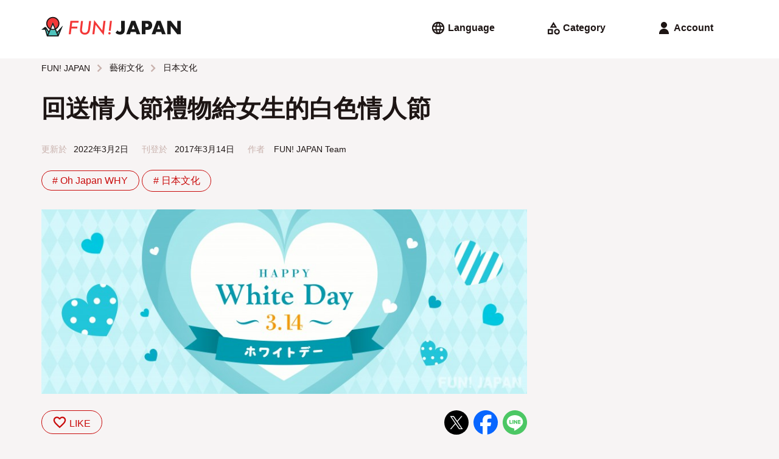

--- FILE ---
content_type: text/html; charset=UTF-8
request_url: https://www.fun-japan.jp/tw/articles/2362
body_size: 32175
content:
<!DOCTYPE html>
<html lang="zh">
    <head>
        <base href="https://www.fun-japan.jp/tw/articles/2362">
<meta charset="utf-8">
<meta name="viewport" content="width=device-width, initial-scale=1.0">
<meta name="fragment" content="!">
<meta http-equiv="X-UA-Compatible" content="IE=edge,chrome=1" />
<meta http-equiv="cache-control" content="no-cache">
<meta http-equiv="expires" content="0">
<meta http-equiv="pragma" content="no-cache">
<meta name="csrf-token" content="IbRginFM9FkooD2EXypHNJgJNkfpYYc2XPO4PnHu">
<meta name="description" content="說來奇怪，在日本2月14日情人節是由女生送禮給男生，通常是一盒巧克力。也許這種跟西方不同的方式會讓人覺得對女生很不公平，但是日本有他們的解決方法：就在情人節的一個月之後，男生就必須回送禮物給女生。">

<meta property="og:title" content="回送情人節禮物給女生的白色情人節" />
<meta property="og:type" content="article" />
<meta property="og:url" content="https://www.fun-japan.jp/tw/articles/2362" />
<meta property="og:description" content="說來奇怪，在日本2月14日情人節是由女生送禮給男生，通常是一盒巧克力。也許這種跟西方不同的方式會讓人覺得對女生很不公平，但是日本有他們的解決方法：就在情人節的一個月之後，男生就必須回送禮物給女生。" />
<meta property="og:site_name" content="FUN! JAPAN Taiwan" />
<meta property="og:locale" content="zh_TW" />
<meta property="og:article:section" content="Japan" />
<meta property="og:image" content="https://content.fun-japan.jp/renewal-prod/cms/articles/content/6ad0b431ab6bef6a44e4c6924a74431cd38873a5_2020-02-07-02-32-01.jpg" />
<meta property="og:image:width" content="960" />
<meta property="og:image:height" content="632" />

<meta property="article:author" content="https://www.facebook.com/Taiwan.funjapan/" />
<meta property="fb:app_id" content="611810055567757" />

<meta itemprop="name" content="回送情人節禮物給女生的白色情人節">
<meta itemprop="description" content="說來奇怪，在日本2月14日情人節是由女生送禮給男生，通常是一盒巧克力。也許這種跟西方不同的方式會讓人覺得對女生很不公平，但是日本有他們的解決方法：就在情人節的一個月之後，男生就必須回送禮物給女生。">
<meta itemprop="image" content="https://content.fun-japan.jp/renewal-prod/cms/articles/content/6ad0b431ab6bef6a44e4c6924a74431cd38873a5_2020-02-07-02-32-01.jpg">

<meta http-equiv="content-language" content="zh-TW">
<meta name="format-detection" content="telephone=no">

<meta name="agd-partner-manual-verification" />

<meta name="robots" content="max-video-preview:-1">
<meta name="robots" content="max-image-preview:large">
<link rel="manifest" href="/manifest.json?id=be7cfc264c01230516f5546c38364424">
    <link rel="canonical" href="https://www.fun-japan.jp/tw/articles/2362">
<link rel="apple-touch-icon" href="https://content.fun-japan.jp/renewal-prod/cms/articles/content/6ad0b431ab6bef6a44e4c6924a74431cd38873a5_2020-02-07-02-32-01.jpg">
<meta name="viewport" content="width=device-width, initial-scale=1.0, maximum-scale=1.0, user-scalable=no" />

<title>回送情人節禮物給女生的白色情人節</title>

                                        <link rel="alternate" href="https://www.fun-japan.jp/id/articles/2362" hreflang="id-ID"/>
                                                <link rel="alternate" href="https://www.fun-japan.jp/th/articles/2362" hreflang="th-TH"/>
                                                <link rel="alternate" href="https://www.fun-japan.jp/tw/articles/2362" hreflang="zh-TW"/>
                                                <link rel="alternate" href="https://www.fun-japan.jp/hk/articles/2362" hreflang="zh-HK"/>
                                                <link rel="alternate" href="https://www.fun-japan.jp/vn/articles/2362" hreflang="vi-VN"/>
                                                <link rel="alternate" href="https://www.fun-japan.jp/en/articles/2362" hreflang="en"/>
                                                <link rel="alternate" href="https://www.fun-japan.jp/jp/articles/2362" hreflang="ja"/>
                                                <link rel="alternate" href="https://www.fun-japan.jp/ko/articles/2362" hreflang="ko"/>
                                <link rel="shortcut icon" type="image/png" href="https://www.fun-japan.jp/assets/images/brand-icon.png" />
<!-- Resource -->
<link media="all" type="text/css" rel="stylesheet" href="https://www.fun-japan.jp/assets/css/basic.css?id=115448bd598ea9f4d145330d8b18d6c6">
<link media="all" type="text/css" rel="preload" as="style" onload="this.onload=null;this.rel=&#039;stylesheet&#039;" href="https://www.fun-japan.jp/assets/css/parts.css?id=7c4d99ebfb929721ac6e7cbc19bcf4a6">
        <link media="all" type="text/css" rel="preload" as="style" onload="this.onload=null;this.rel=&#039;stylesheet&#039;" href="https://www.fun-japan.jp/assets/css/survey-bar.css?id=daf038270c21838cbd77032f930359c4">
    
    <noscript>
        <link media="all" type="text/css" rel="stylesheet" href="https://www.fun-japan.jp/assets/css/survey-bar.css?id=daf038270c21838cbd77032f930359c4">
    </noscript>
    <link media="all" type="text/css" rel="stylesheet" href="https://www.fun-japan.jp/assets/medium-editor-insert/css/medium-editor-insert-plugin-frontend.min.css">
    <link media="all" type="text/css" rel="preload" as="style" onload="this.onload=null;this.rel=&#039;stylesheet&#039;" href="https://www.fun-japan.jp/assets/css/articles.css?id=f2d0b959971b9fe90847ba13a34eb495">
    
    <noscript>
        <link media="all" type="text/css" rel="stylesheet" href="https://www.fun-japan.jp/assets/css/articles.css">
    </noscript>
<!-- EOF Resource -->

<noscript>
    <link media="all" type="text/css" rel="stylesheet" href="https://www.fun-japan.jp/assets/css/parts.css?id=7c4d99ebfb929721ac6e7cbc19bcf4a6">
</noscript>
        <script type="text/javascript">
/*! loadCSS. [c]2017 Filament Group, Inc. MIT License */
/* This file is meant as a standalone workflow for
- testing support for link[rel=preload]
- enabling async CSS loading in browsers that do not support rel=preload
- applying rel preload css once loaded, whether supported or not.
*/
(function( w ){
    "use strict";
    // rel=preload support test
    if( !w.loadCSS ){
        w.loadCSS = function(){};
    }
    // define on the loadCSS obj
    var rp = loadCSS.relpreload = {};
    // rel=preload feature support test
    // runs once and returns a function for compat purposes
    rp.support = (function(){
        var ret;
        try {
            ret = w.document.createElement( "link" ).relList.supports( "preload" );
        } catch (e) {
            ret = false;
        }
        return function(){
            return ret;
        };
    })();

    // if preload isn't supported, get an asynchronous load by using a non-matching media attribute
    // then change that media back to its intended value on load
    rp.bindMediaToggle = function( link ){
        // remember existing media attr for ultimate state, or default to 'all'
        var finalMedia = link.media || "all";

        function enableStylesheet(){
            // unbind listeners
            if( link.addEventListener ){
                link.removeEventListener( "load", enableStylesheet );
            } else if( link.attachEvent ){
                link.detachEvent( "onload", enableStylesheet );
            }
            link.setAttribute( "onload", null );
            link.media = finalMedia;
        }

        // bind load handlers to enable media
        if( link.addEventListener ){
            link.addEventListener( "load", enableStylesheet );
        } else if( link.attachEvent ){
            link.attachEvent( "onload", enableStylesheet );
        }

        // Set rel and non-applicable media type to start an async request
        // note: timeout allows this to happen async to let rendering continue in IE
        setTimeout(function(){
            link.rel = "stylesheet";
            link.media = "only x";
        });
        // also enable media after 3 seconds,
        // which will catch very old browsers (android 2.x, old firefox) that don't support onload on link
        setTimeout( enableStylesheet, 3000 );
    };

    // loop through link elements in DOM
    rp.poly = function(){
        // double check this to prevent external calls from running
        if( rp.support() ){
            return;
        }
        var links = w.document.getElementsByTagName( "link" );
        for( var i = 0; i < links.length; i++ ){
            var link = links[ i ];
            // qualify links to those with rel=preload and as=style attrs
            if( link.rel === "preload" && link.getAttribute( "as" ) === "style" && !link.getAttribute( "data-loadcss" ) ){
                // prevent rerunning on link
                link.setAttribute( "data-loadcss", true );
                // bind listeners to toggle media back
                rp.bindMediaToggle( link );
            }
        }
    };

    // if unsupported, run the polyfill
    if( !rp.support() ){
        // run once at least
        rp.poly();

        // rerun poly on an interval until onload
        var run = w.setInterval( rp.poly, 500 );
        if( w.addEventListener ){
            w.addEventListener( "load", function(){
                rp.poly();
                w.clearInterval( run );
            } );
        } else if( w.attachEvent ){
            w.attachEvent( "onload", function(){
                rp.poly();
                w.clearInterval( run );
            } );
        }
    }


    // commonjs
    if( typeof exports !== "undefined" ){
        exports.loadCSS = loadCSS;
    }
    else {
        w.loadCSS = loadCSS;
    }
}( typeof global !== "undefined" ? global : this ) );
</script>    
    <!-- GTM DataLayer Customize -->
    <script>
        window.dataLayer = window.dataLayer || [];
        dataLayer.push({client_id:  1 })
        
    </script>
    <!-- End GTM DataLayer Customize -->
    <!-- Google Tag Manager -->
    <script>(function(w,d,s,l,i){w[l]=w[l]||[];w[l].push({'gtm.start':
    new Date().getTime(),event:'gtm.js'});var f=d.getElementsByTagName(s)[0],
    j=d.createElement(s),dl=l!='dataLayer'?'&l='+l:'';j.async=true;j.src=
    'https://www.googletagmanager.com/gtm.js?id='+i+dl;f.parentNode.insertBefore(j,f);
    })(window,document,'script','dataLayer', 'GTM-T7PJQ7Q');
    </script>
    <!-- End Google Tag Manager -->
    <!-- Google Advertisements -->
        <script async src="//pagead2.googlesyndication.com/pagead/js/adsbygoogle.js"></script>
        <!-- End Google Advertisements -->

    <!-- Yahoo Tag Manager -->
    <script id="tagjs" type="text/javascript">
        (function () {
            var tagjs = document.createElement("script");
            var s = document.getElementsByTagName("script")[0];
            tagjs.async = true;
            tagjs.src = "//s.yjtag.jp/tag.js#site=lYNVvIT";
            s.parentNode.insertBefore(tagjs, s);
        }());
    </script>
    <noscript>
        <iframe src="//b.yjtag.jp/iframe?c=lYNVvIT" width="1" height="1" frameborder="0" scrolling="no" marginheight="0" marginwidth="0"></iframe>
    </noscript>
    <!-- End Yahoo Tag Manager -->

    <!-- LINE Tag Base Code -->
    <script>
    (function(g,d,o){g._ltq=g._ltq||[];g._lt=g._lt||function(){g._ltq.push(arguments)};
    var h=location.protocol==='https:'?'https://d.line-scdn.net':'http://d.line-cdn.net';
    var s=d.createElement('script');s.async=1;s.src=o||h+'/n/line_tag/public/release/v1/lt.js';
    var t=d.getElementsByTagName('script')[0];t.parentNode.insertBefore(s,t);})(window, document);
    _lt('init', {
        customerType: 'lap', 
        sharedCookieDomain: 'fun-japan.jp',
        tagId: 'e2c55ad9-d619-41cf-9e5f-95f9f11927ac'
    });
    _lt('send', 'pv', ['e2c55ad9-d619-41cf-9e5f-95f9f11927ac']);
    </script>
    <noscript>
    <img height="1" width="1" style="display:none"
        src="https://tr.line.me/tag.gif?c_t=lap&t_id=e2c55ad9-d619-41cf-9e5f-95f9f11927ac&e=pv&noscript=1" />
    </noscript>
    <!-- End LINE Tag Base Code -->
     
    <!-- Valuecommerce -->
    <script type="text/javascript" language="javascript">
        var vc_pid = "884872906";
    </script>
    <script type="text/javascript" src="//aml.valuecommerce.com/vcdal.js" async></script>
    <!-- End Valuecommerce -->
    </head>
    <body>
        <header>
    <a class="h4" href="https://www.fun-japan.jp/tw"><svg width="452" height="62" viewBox="0 0 452 62" class="logo_wide_color" fill="none" xmlns="http://www.w3.org/2000/svg">
<path d="M50.6482 47.9806L37.1588 15.8862L24.4564 46.5703L14.4983 32.2558H11.1386L1.18045 40.1937H11.9054L18.0497 61.6504H55.3902L68.8997 28.3271L50.6482 47.9806Z" fill="#4DC3BD"/>
<path d="M37.1588 41.4727C25.5158 41.4727 16.0319 32.0136 16.0319 20.3787C16.0319 8.74373 25.5158 -0.715332 37.1588 -0.715332C48.8019 -0.715332 58.2858 8.74373 58.2858 20.3686C58.2858 31.9935 48.812 41.4626 37.1588 41.4626" fill="#F33737"/>
<path d="M27.1906 38.9647C30.1569 40.5564 33.557 41.473 37.1588 41.473C40.7607 41.473 44.1608 40.5664 47.1271 38.9647L37.1588 15.6948L27.1906 38.9647Z" fill="white"/>
<path d="M50.7794 47.3659L47.228 39.0753C53.9272 35.4791 58.4977 28.4175 58.4977 20.3083C58.4977 8.55248 48.923 -1.00732 37.1588 -1.00732C25.3947 -1.00732 15.82 8.55248 15.82 20.2982C15.82 28.4075 20.3904 35.469 27.0897 39.0653L24.3253 45.5224L14.8817 31.8828H10.8763L0 40.5159H11.6531L17.858 61.9927H55.5718L69.838 26.9065L50.7895 47.3659H50.7794ZM59.4158 43.2256L54.351 55.6866L52.2928 50.8815L59.4158 43.2256ZM19.3311 20.2982C19.3311 10.4765 27.3319 2.4882 37.1689 2.4882C47.006 2.4882 55.0068 10.4765 55.0068 20.2982C55.0068 26.9669 51.304 32.7894 45.8558 35.8317L37.1689 15.5637L28.4821 35.8317C23.0338 32.7794 19.3311 26.9669 19.3311 20.2982ZM42.6373 37.2319C40.9121 37.7859 39.0758 38.0982 37.1689 38.0982C35.2621 38.0982 33.4258 37.7859 31.7005 37.2319L37.1689 24.4485L42.6373 37.2319ZM37.1588 41.5937C39.5601 41.5937 41.8604 41.1807 44.0095 40.4454L51.7379 58.4871H22.5899L30.3183 40.4454C32.4673 41.1807 34.7677 41.5937 37.1689 41.5937H37.1588ZM10.0388 37.0203L10.5231 36.6375L10.6341 37.0203H10.0388ZM14.3671 37.3024L22.6908 49.3302L19.7952 56.0996L14.3671 37.3024Z" fill="#191919"/>
<path d="M121.031 11.6553L120.295 17.6793H99.9041L98.2696 30.6842H116.905L116.218 36.2952H97.5634L95.2529 55.3342H88.7655L94.1734 11.6553H121.031Z" fill="#F33737"/>
<path d="M161.207 12.0579L158.039 37.8664C157.322 43.5478 155.99 47.7082 154.023 50.3475C150.875 54.4474 146.496 56.5024 140.897 56.5024C136.407 56.5024 132.664 55.1425 129.667 52.4327C126.691 49.6826 125.198 46.2778 125.198 42.2081C125.198 41.3417 125.228 40.425 125.299 39.4681C125.359 38.5111 125.46 37.4936 125.591 36.4158L128.588 12.0479H135.035L131.958 37.2317C131.867 37.9872 131.796 38.6823 131.746 39.327C131.695 39.9717 131.675 40.556 131.675 41.1C131.675 44.0012 132.482 46.2879 134.107 47.9601C135.751 49.6323 137.971 50.4785 140.786 50.4785C144.065 50.4785 146.557 49.4207 148.252 47.3154C149.947 45.1898 151.097 41.7346 151.702 36.9497L154.76 12.0479H161.207V12.0579Z" fill="#F33737"/>
<path d="M207.93 11.6552L202.209 58.336L175.654 24.499L171.861 55.3341H165.374L171.064 9.27783L197.619 43.0545L201.473 11.6552H207.93Z" fill="#F33737"/>
<path d="M224.567 52.2215C224.567 53.2792 224.204 54.1657 223.488 54.8809C222.771 55.5961 221.884 55.9588 220.824 55.9588C219.765 55.9588 218.837 55.576 218.08 54.8305C217.343 54.075 216.97 53.1281 216.97 51.9999C216.97 50.9623 217.333 50.0859 218.05 49.3707C218.827 48.6554 219.735 48.2928 220.774 48.2928C221.298 48.2928 221.803 48.3935 222.257 48.595C222.721 48.7965 223.125 49.0685 223.457 49.421C223.801 49.7736 224.063 50.1866 224.265 50.6702C224.466 51.1537 224.567 51.6775 224.567 52.2416M228.734 11.6553L224.769 43.8806H218.594L222.529 11.6553H228.734Z" fill="#F33737"/>
<path d="M306.18 47.7687H289.926L287.313 55.354H275.185L291.843 11.665H304.263L320.92 55.354H308.793L306.18 47.7687ZM303.163 39.1356L298.058 24.5894L292.953 39.1356H303.163Z" fill="#191919"/>
<path d="M337.285 55.354H325.914V11.665H344.024C348.938 11.665 352.701 12.9444 355.314 15.493C357.927 18.0416 359.229 21.6379 359.229 26.2717C359.229 30.9055 357.917 34.5018 355.314 37.0504C352.701 39.599 348.938 40.8783 344.024 40.8783H337.295V55.3641L337.285 55.354ZM337.285 31.7215H341.058C345.235 31.7215 347.324 29.9082 347.324 26.2717C347.324 22.6351 345.235 20.8219 341.058 20.8219H337.285V31.7215Z" fill="#191919"/>
<path d="M388.569 47.7687H372.315L369.702 55.354H357.574L374.232 11.665H386.652L403.309 55.354H391.182L388.569 47.7687ZM385.552 39.1356L380.447 24.5894L375.342 39.1356H385.552Z" fill="#191919"/>
<path d="M408.303 55.354V11.665H419.674L440.68 38.3801V11.665H452V55.354H440.68L419.674 28.649V55.354H408.303Z" fill="#191919"/>
<path d="M254.593 56.1901C251.647 56.1901 248.963 55.6764 246.542 54.659C244.12 53.6315 242.092 52.1506 240.468 50.2165L246.744 42.7319C247.823 44.122 248.953 45.1797 250.113 45.895C251.274 46.6102 252.494 46.9628 253.776 46.9628C257.146 46.9628 258.831 45.0085 258.831 41.1L258.76 11.665H270.272V40.4653C270.272 45.7237 268.94 49.6625 266.266 52.2715C263.593 54.8806 259.698 56.1901 254.583 56.1901" fill="#191919"/>
</svg>
</a>
    <div>
        <div class="menu language">
            <input id="langSwitch" type="checkbox" class="switch" />
            <label for="langSwitch"><svg width="24" height="24" viewBox="0 0 24 24" class="language" fill="none" xmlns="http://www.w3.org/2000/svg">
<path d="M12 22.2034C10.6054 22.2034 9.28786 21.9349 8.04727 21.398C6.80669 20.861 5.72326 20.1294 4.797 19.2031C3.87073 18.2769 3.13912 17.1935 2.60217 15.9529C2.06521 14.7123 1.79672 13.3947 1.79672 12.0001C1.79672 10.5929 2.06521 9.27216 2.60217 8.03792C3.13912 6.80367 3.87073 5.72342 4.797 4.79715C5.72326 3.87088 6.80669 3.13927 8.04727 2.60232C9.28786 2.06536 10.6054 1.79688 12 1.79688C13.4072 1.79688 14.728 2.06536 15.9622 2.60232C17.1965 3.13927 18.2767 3.87088 19.203 4.79715C20.1293 5.72342 20.8609 6.80367 21.3978 8.03792C21.9348 9.27216 22.2033 10.5929 22.2033 12.0001C22.2033 13.3947 21.9348 14.7123 21.3978 15.9529C20.8609 17.1935 20.1293 18.2769 19.203 19.2031C18.2767 20.1294 17.1965 20.861 15.9622 21.398C14.728 21.9349 13.4072 22.2034 12 22.2034ZM11.988 19.8844C12.4054 19.2924 12.7725 18.6723 13.0891 18.0243C13.4058 17.3763 13.6641 16.6896 13.8641 15.9643H10.1299C10.3299 16.6896 10.5852 17.3763 10.8959 18.0243C11.2066 18.6723 11.5706 19.2924 11.988 19.8844ZM9.41792 19.4844C9.10996 18.9424 8.84746 18.3755 8.63042 17.7839C8.41341 17.1922 8.2299 16.5857 8.0799 15.9643H5.16575C5.63713 16.7896 6.23233 17.5087 6.95135 18.1214C7.67038 18.734 8.49257 19.1884 9.41792 19.4844ZM14.5641 19.4844C15.4895 19.1884 16.3137 18.734 17.0367 18.1214C17.7597 17.5087 18.3569 16.7896 18.8282 15.9643H15.9141C15.7641 16.5857 15.5786 17.1922 15.3576 17.7839C15.1366 18.3755 14.8721 18.9424 14.5641 19.4844ZM4.32175 13.9822H7.6799C7.6299 13.6489 7.5924 13.3217 7.5674 13.0007C7.5424 12.6797 7.5299 12.3462 7.5299 12.0001C7.5299 11.6501 7.5424 11.3156 7.5674 10.9966C7.5924 10.6776 7.6299 10.3514 7.6799 10.0181H4.32175C4.23841 10.3474 4.17591 10.6726 4.13425 10.9936C4.09258 11.3146 4.07175 11.6501 4.07175 12.0001C4.07175 12.3462 4.09258 12.6807 4.13425 13.0037C4.17591 13.3267 4.23841 13.6529 4.32175 13.9822ZM9.6799 13.9822H14.3141C14.3641 13.6489 14.3996 13.3217 14.4206 13.0007C14.4417 12.6797 14.4522 12.3462 14.4522 12.0001C14.4522 11.6501 14.4417 11.3156 14.4206 10.9966C14.3996 10.6776 14.3641 10.3514 14.3141 10.0181H9.6799C9.6299 10.3514 9.5924 10.6776 9.5674 10.9966C9.5424 11.3156 9.5299 11.6501 9.5299 12.0001C9.5299 12.3462 9.5424 12.6797 9.5674 13.0007C9.5924 13.3217 9.6299 13.6489 9.6799 13.9822ZM16.3141 13.9822H19.6663C19.7496 13.6529 19.8121 13.3267 19.8538 13.0037C19.8955 12.6807 19.9163 12.3462 19.9163 12.0001C19.9163 11.6501 19.8955 11.3146 19.8538 10.9936C19.8121 10.6726 19.7496 10.3474 19.6663 10.0181H16.3141C16.3601 10.3514 16.3946 10.6776 16.4176 10.9966C16.4407 11.3156 16.4522 11.6501 16.4522 12.0001C16.4522 12.3462 16.4407 12.6797 16.4176 13.0007C16.3946 13.3217 16.3601 13.6489 16.3141 13.9822ZM15.9141 8.03005H18.8282C18.3569 7.20468 17.7597 6.48666 17.0367 5.87598C16.3137 5.26528 15.4895 4.81192 14.5641 4.5159C14.8721 5.05793 15.1366 5.62379 15.3576 6.21348C15.5786 6.80314 15.7641 7.40867 15.9141 8.03005ZM10.1299 8.03005H13.8641C13.6681 7.30468 13.4118 6.61899 13.0951 5.97298C12.7784 5.32696 12.4094 4.70793 11.988 4.1159C11.5706 4.70793 11.2066 5.32696 10.8959 5.97298C10.5852 6.61899 10.3299 7.30468 10.1299 8.03005ZM5.16575 8.03005H8.0799C8.2299 7.40867 8.41341 6.80314 8.63042 6.21348C8.84746 5.62379 9.10996 5.05793 9.41792 4.5159C8.49257 4.81192 7.67038 5.26528 6.95135 5.87598C6.23233 6.48666 5.63713 7.20468 5.16575 8.03005Z" fill="currentColor"/>
</svg>
<span> Language</span></label>
            <div>
                <ul>
                    <li><label for="langSwitch"><svg width="24" height="24" viewBox="0 0 24 24" class="close" fill="none" xmlns="http://www.w3.org/2000/svg">
<path d="M6.5913 19.3826L5 17.7913L10.6 12.1913L5 6.5913L6.5913 5L12.1913 10.6L17.7913 5L19.3826 6.5913L13.7826 12.1913L19.3826 17.7913L17.7913 19.3826L12.1913 13.7826L6.5913 19.3826Z" fill="currentColor"/>
</svg>
</label></li>
                                                    <li>
                        <a href="https://www.fun-japan.jp/en/articles/2362"
                        class="">
                            English
                            <svg width="24" height="24" viewBox="0 0 24 24" class="check" fill="none" xmlns="http://www.w3.org/2000/svg">
<path d="M9.54999 18.1914L3.65869 12.3001L5.28097 10.6778L9.54999 14.9468L18.719 5.77783L20.3413 7.40011L9.54999 18.1914Z" fill="currentColor"/>
</svg>
                        </a>
                    </li>
                                    <li>
                        <a href="https://www.fun-japan.jp/id/articles/2362"
                        class="">
                            Bahasa Indonesia
                            <svg width="24" height="24" viewBox="0 0 24 24" class="check" fill="none" xmlns="http://www.w3.org/2000/svg">
<path d="M9.54999 18.1914L3.65869 12.3001L5.28097 10.6778L9.54999 14.9468L18.719 5.77783L20.3413 7.40011L9.54999 18.1914Z" fill="currentColor"/>
</svg>
                        </a>
                    </li>
                                    <li>
                        <a href="https://www.fun-japan.jp/th/articles/2362"
                        class="">
                            ภาษาไทย
                            <svg width="24" height="24" viewBox="0 0 24 24" class="check" fill="none" xmlns="http://www.w3.org/2000/svg">
<path d="M9.54999 18.1914L3.65869 12.3001L5.28097 10.6778L9.54999 14.9468L18.719 5.77783L20.3413 7.40011L9.54999 18.1914Z" fill="currentColor"/>
</svg>
                        </a>
                    </li>
                                    <li>
                        <a href="javascript: void(0);"
                        class="active">
                            繁體中文（臺灣）
                            <svg width="24" height="24" viewBox="0 0 24 24" class="check" fill="none" xmlns="http://www.w3.org/2000/svg">
<path d="M9.54999 18.1914L3.65869 12.3001L5.28097 10.6778L9.54999 14.9468L18.719 5.77783L20.3413 7.40011L9.54999 18.1914Z" fill="currentColor"/>
</svg>
                        </a>
                    </li>
                                    <li>
                        <a href="https://www.fun-japan.jp/hk/articles/2362"
                        class="">
                            繁體中文（香港）
                            <svg width="24" height="24" viewBox="0 0 24 24" class="check" fill="none" xmlns="http://www.w3.org/2000/svg">
<path d="M9.54999 18.1914L3.65869 12.3001L5.28097 10.6778L9.54999 14.9468L18.719 5.77783L20.3413 7.40011L9.54999 18.1914Z" fill="currentColor"/>
</svg>
                        </a>
                    </li>
                                    <li>
                        <a href="https://www.fun-japan.jp/vn/articles/2362"
                        class="">
                            Tiếng Việt
                            <svg width="24" height="24" viewBox="0 0 24 24" class="check" fill="none" xmlns="http://www.w3.org/2000/svg">
<path d="M9.54999 18.1914L3.65869 12.3001L5.28097 10.6778L9.54999 14.9468L18.719 5.77783L20.3413 7.40011L9.54999 18.1914Z" fill="currentColor"/>
</svg>
                        </a>
                    </li>
                                    <li>
                        <a href="https://www.fun-japan.jp/jp/articles/2362"
                        class="">
                            日本語
                            <svg width="24" height="24" viewBox="0 0 24 24" class="check" fill="none" xmlns="http://www.w3.org/2000/svg">
<path d="M9.54999 18.1914L3.65869 12.3001L5.28097 10.6778L9.54999 14.9468L18.719 5.77783L20.3413 7.40011L9.54999 18.1914Z" fill="currentColor"/>
</svg>
                        </a>
                    </li>
                                    <li>
                        <a href="https://www.fun-japan.jp/ko/articles/2362"
                        class="">
                            한국어
                            <svg width="24" height="24" viewBox="0 0 24 24" class="check" fill="none" xmlns="http://www.w3.org/2000/svg">
<path d="M9.54999 18.1914L3.65869 12.3001L5.28097 10.6778L9.54999 14.9468L18.719 5.77783L20.3413 7.40011L9.54999 18.1914Z" fill="currentColor"/>
</svg>
                        </a>
                    </li>
                                </ul>
            </div>
        </div>
        <div class="menu category">
            <input id="catSwitch" type="checkbox" class="switch" />
            <label for="catSwitch"><svg width="24" height="24" viewBox="0 0 24 24" class="category" fill="none" xmlns="http://www.w3.org/2000/svg">
<path d="M6.60163 11.5859L12.4603 2L18.319 11.5859H6.60163ZM18.1267 22.7294C16.8216 22.7294 15.7116 22.2726 14.7967 21.359C13.8819 20.4454 13.4244 19.3361 13.4244 18.031C13.4244 16.7259 13.8816 15.616 14.796 14.7011C15.7104 13.7862 16.8208 13.3288 18.127 13.3288C19.4333 13.3288 20.5429 13.786 21.4557 14.7004C22.3686 15.6148 22.825 16.7251 22.825 18.0314C22.825 19.3376 22.3682 20.4472 21.4547 21.3601C20.5411 22.2729 19.4318 22.7294 18.1267 22.7294ZM3 22.2294V13.8288H11.4065V22.2294L3 22.2294ZM18.1277 20.4543C18.8038 20.4543 19.3765 20.2197 19.8459 19.7503C20.3153 19.2809 20.55 18.7082 20.55 18.0321C20.55 17.356 20.3153 16.7823 19.8459 16.3109C19.3765 15.8395 18.8038 15.6038 18.1277 15.6038C17.4516 15.6038 16.8779 15.8395 16.4065 16.3109C15.9351 16.7823 15.6995 17.356 15.6995 18.0321C15.6995 18.7082 15.9351 19.2809 16.4065 19.7503C16.8779 20.2197 17.4516 20.4543 18.1277 20.4543ZM5.275 19.9543H9.13152V16.1038H5.275V19.9543ZM10.6478 9.31088H14.2728L12.4603 6.37013L10.6478 9.31088Z" fill="currentColor"/>
</svg>
<span> Category</span></label>
            <div>
                <ul>
                    <li><label for="catSwitch"><svg width="24" height="24" viewBox="0 0 24 24" class="close" fill="none" xmlns="http://www.w3.org/2000/svg">
<path d="M6.5913 19.3826L5 17.7913L10.6 12.1913L5 6.5913L6.5913 5L12.1913 10.6L17.7913 5L19.3826 6.5913L13.7826 12.1913L19.3826 17.7913L17.7913 19.3826L12.1913 13.7826L6.5913 19.3826Z" fill="currentColor"/>
</svg>
</label></li>
                                                    <input id="cat_travel" type="checkbox" class="switch cSwitch" />
                    <li class="dropdown ">
                                            <label for="cat_travel"
                        onclick="$('.cSwitch').not('#cat_travel').prop('checked', false);">
                            <span>旅遊</span>
                            <svg width="24" height="24" viewBox="0 0 24 24" class="arrow_down" fill="none" xmlns="http://www.w3.org/2000/svg">
<path d="M12 16.5912L5.80872 10.3999L7.40002 8.80859L12 13.4086L16.6 8.80859L18.1913 10.3999L12 16.5912Z" fill="currentColor"/>
</svg>
                            <svg width="24" height="24" viewBox="0 0 24 24" class="arrow_up" fill="none" xmlns="http://www.w3.org/2000/svg">
<path d="M12 10.9912L7.40002 15.5912L5.80872 13.9999L12 7.80859L18.1913 13.9999L16.6 15.5912L12 10.9912Z" fill="currentColor"/>
</svg>
                        </label>
                        <ul>
                            <li class="hot-tags">
                                <a href="https://www.fun-japan.jp/tw/category/travel"
                                >
                                    所有文章
                                </a>
                            </li>
                                                    <li class="hot-tags">
                                <a href="https://www.fun-japan.jp/tw/category/m-hokkaido"
                                >
                                    北海道
                                </a>
                            </li>
                                                    <li class="hot-tags">
                                <a href="https://www.fun-japan.jp/tw/category/Hokkaido-tohoku"
                                >
                                    東北
                                </a>
                            </li>
                                                    <li class="hot-tags">
                                <a href="https://www.fun-japan.jp/tw/category/kanto"
                                >
                                    關東
                                </a>
                            </li>
                                                    <li class="hot-tags">
                                <a href="https://www.fun-japan.jp/tw/category/kansai"
                                >
                                    關西
                                </a>
                            </li>
                                                    <li class="hot-tags">
                                <a href="https://www.fun-japan.jp/tw/category/central-hokuriku"
                                >
                                    中部/北陸
                                </a>
                            </li>
                                                    <li class="hot-tags">
                                <a href="https://www.fun-japan.jp/tw/category/chugoku-shikoku"
                                >
                                    中國/四國
                                </a>
                            </li>
                                                    <li class="hot-tags">
                                <a href="https://www.fun-japan.jp/tw/category/kyushu-okinawa"
                                >
                                    九州/沖繩
                                </a>
                            </li>
                                                    <li class="hot-tags">
                                <a href="https://www.fun-japan.jp/tw/category/travel-tips"
                                >
                                    旅遊小知識
                                </a>
                            </li>
                                                    <li class="hot-tags">
                                <a href="https://www.fun-japan.jp/tw/category/transportation"
                                >
                                    交通
                                </a>
                            </li>
                                                </ul>
                                                                </li>
                                    <input id="cat_entertainment" type="checkbox" class="switch cSwitch" />
                    <li class="dropdown  r-side ">
                                            <label for="cat_entertainment"
                        onclick="$('.cSwitch').not('#cat_entertainment').prop('checked', false);">
                            <span>娛樂</span>
                            <svg width="24" height="24" viewBox="0 0 24 24" class="arrow_down" fill="none" xmlns="http://www.w3.org/2000/svg">
<path d="M12 16.5912L5.80872 10.3999L7.40002 8.80859L12 13.4086L16.6 8.80859L18.1913 10.3999L12 16.5912Z" fill="currentColor"/>
</svg>
                            <svg width="24" height="24" viewBox="0 0 24 24" class="arrow_up" fill="none" xmlns="http://www.w3.org/2000/svg">
<path d="M12 10.9912L7.40002 15.5912L5.80872 13.9999L12 7.80859L18.1913 13.9999L16.6 15.5912L12 10.9912Z" fill="currentColor"/>
</svg>
                        </label>
                        <ul>
                            <li class="hot-tags">
                                <a href="https://www.fun-japan.jp/tw/category/entertainment"
                                >
                                    所有文章
                                </a>
                            </li>
                                                    <li class="hot-tags">
                                <a href="https://www.fun-japan.jp/tw/category/anime"
                                >
                                    動漫
                                </a>
                            </li>
                                                    <li class="hot-tags">
                                <a href="https://www.fun-japan.jp/tw/category/game-toy"
                                >
                                    遊戲・玩具
                                </a>
                            </li>
                                                    <li class="hot-tags">
                                <a href="https://www.fun-japan.jp/tw/category/showbiz-recreation"
                                >
                                    影視娛樂
                                </a>
                            </li>
                                                </ul>
                                                                </li>
                                    <input id="cat_food" type="checkbox" class="switch cSwitch" />
                    <li class="dropdown ">
                                            <label for="cat_food"
                        onclick="$('.cSwitch').not('#cat_food').prop('checked', false);">
                            <span>餐飲美食</span>
                            <svg width="24" height="24" viewBox="0 0 24 24" class="arrow_down" fill="none" xmlns="http://www.w3.org/2000/svg">
<path d="M12 16.5912L5.80872 10.3999L7.40002 8.80859L12 13.4086L16.6 8.80859L18.1913 10.3999L12 16.5912Z" fill="currentColor"/>
</svg>
                            <svg width="24" height="24" viewBox="0 0 24 24" class="arrow_up" fill="none" xmlns="http://www.w3.org/2000/svg">
<path d="M12 10.9912L7.40002 15.5912L5.80872 13.9999L12 7.80859L18.1913 13.9999L16.6 15.5912L12 10.9912Z" fill="currentColor"/>
</svg>
                        </label>
                        <ul>
                            <li class="hot-tags">
                                <a href="https://www.fun-japan.jp/tw/category/food"
                                >
                                    所有文章
                                </a>
                            </li>
                                                    <li class="hot-tags">
                                <a href="https://www.fun-japan.jp/tw/category/japanese-restaurant"
                                >
                                    餐廳
                                </a>
                            </li>
                                                    <li class="hot-tags">
                                <a href="https://www.fun-japan.jp/tw/category/japanese-recipe"
                                >
                                    食譜
                                </a>
                            </li>
                                                    <li class="hot-tags">
                                <a href="https://www.fun-japan.jp/tw/category/japanese-food"
                                >
                                    美食
                                </a>
                            </li>
                                                    <li class="hot-tags">
                                <a href="https://www.fun-japan.jp/tw/category/hot-products"
                                >
                                    話題商品
                                </a>
                            </li>
                                                </ul>
                                                                </li>
                                    <input id="cat_culture" type="checkbox" class="switch cSwitch" />
                    <li class="dropdown  r-side ">
                                            <label for="cat_culture"
                        onclick="$('.cSwitch').not('#cat_culture').prop('checked', false);">
                            <span>藝術文化</span>
                            <svg width="24" height="24" viewBox="0 0 24 24" class="arrow_down" fill="none" xmlns="http://www.w3.org/2000/svg">
<path d="M12 16.5912L5.80872 10.3999L7.40002 8.80859L12 13.4086L16.6 8.80859L18.1913 10.3999L12 16.5912Z" fill="currentColor"/>
</svg>
                            <svg width="24" height="24" viewBox="0 0 24 24" class="arrow_up" fill="none" xmlns="http://www.w3.org/2000/svg">
<path d="M12 10.9912L7.40002 15.5912L5.80872 13.9999L12 7.80859L18.1913 13.9999L16.6 15.5912L12 10.9912Z" fill="currentColor"/>
</svg>
                        </label>
                        <ul>
                            <li class="hot-tags">
                                <a href="https://www.fun-japan.jp/tw/category/culture"
                                >
                                    所有文章
                                </a>
                            </li>
                                                    <li class="hot-tags">
                                <a href="https://www.fun-japan.jp/tw/category/japanese-culture"
                                >
                                    日本文化
                                </a>
                            </li>
                                                    <li class="hot-tags">
                                <a href="https://www.fun-japan.jp/tw/category/sports"
                                >
                                    體育・運動
                                </a>
                            </li>
                                                    <li class="hot-tags">
                                <a href="https://www.fun-japan.jp/tw/category/horror-mistery"
                                >
                                    恐怖・神秘
                                </a>
                            </li>
                                                </ul>
                                                                </li>
                                    <input id="cat_lifestyle" type="checkbox" class="switch cSwitch" />
                    <li class="dropdown ">
                                            <label for="cat_lifestyle"
                        onclick="$('.cSwitch').not('#cat_lifestyle').prop('checked', false);">
                            <span>生活品味</span>
                            <svg width="24" height="24" viewBox="0 0 24 24" class="arrow_down" fill="none" xmlns="http://www.w3.org/2000/svg">
<path d="M12 16.5912L5.80872 10.3999L7.40002 8.80859L12 13.4086L16.6 8.80859L18.1913 10.3999L12 16.5912Z" fill="currentColor"/>
</svg>
                            <svg width="24" height="24" viewBox="0 0 24 24" class="arrow_up" fill="none" xmlns="http://www.w3.org/2000/svg">
<path d="M12 10.9912L7.40002 15.5912L5.80872 13.9999L12 7.80859L18.1913 13.9999L16.6 15.5912L12 10.9912Z" fill="currentColor"/>
</svg>
                        </label>
                        <ul>
                            <li class="hot-tags">
                                <a href="https://www.fun-japan.jp/tw/category/lifestyle"
                                >
                                    所有文章
                                </a>
                            </li>
                                                    <li class="hot-tags">
                                <a href="https://www.fun-japan.jp/tw/category/beauty"
                                >
                                    美容・保養
                                </a>
                            </li>
                                                    <li class="hot-tags">
                                <a href="https://www.fun-japan.jp/tw/category/fashion"
                                >
                                    時尚流行
                                </a>
                            </li>
                                                    <li class="hot-tags">
                                <a href="https://www.fun-japan.jp/tw/category/health"
                                >
                                    健康
                                </a>
                            </li>
                                                    <li class="hot-tags">
                                <a href="https://www.fun-japan.jp/tw/category/daily-necessities"
                                >
                                    日用品・雜貨
                                </a>
                            </li>
                                                </ul>
                                                                </li>
                                    <input id="cat_technology" type="checkbox" class="switch cSwitch" />
                    <li class="dropdown  r-side ">
                                            <label for="cat_technology"
                        onclick="$('.cSwitch').not('#cat_technology').prop('checked', false);">
                            <span>科技</span>
                            <svg width="24" height="24" viewBox="0 0 24 24" class="arrow_down" fill="none" xmlns="http://www.w3.org/2000/svg">
<path d="M12 16.5912L5.80872 10.3999L7.40002 8.80859L12 13.4086L16.6 8.80859L18.1913 10.3999L12 16.5912Z" fill="currentColor"/>
</svg>
                            <svg width="24" height="24" viewBox="0 0 24 24" class="arrow_up" fill="none" xmlns="http://www.w3.org/2000/svg">
<path d="M12 10.9912L7.40002 15.5912L5.80872 13.9999L12 7.80859L18.1913 13.9999L16.6 15.5912L12 10.9912Z" fill="currentColor"/>
</svg>
                        </label>
                        <ul>
                            <li class="hot-tags">
                                <a href="https://www.fun-japan.jp/tw/category/technology"
                                >
                                    所有文章
                                </a>
                            </li>
                                                    <li class="hot-tags">
                                <a href="https://www.fun-japan.jp/tw/category/car"
                                >
                                    汽車相關
                                </a>
                            </li>
                                                    <li class="hot-tags">
                                <a href="https://www.fun-japan.jp/tw/category/motorcycle"
                                >
                                    機車相關
                                </a>
                            </li>
                                                    <li class="hot-tags">
                                <a href="https://www.fun-japan.jp/tw/category/electrical-product"
                                >
                                    電子產品・家電用品
                                </a>
                            </li>
                                                </ul>
                                                                </li>
                                    <input id="cat_special_fortune" type="checkbox" class="switch cSwitch" />
                    <li class="dropdown ">
                                            <label for="cat_special_fortune"
                        onclick="$('.cSwitch').not('#cat_special_fortune').prop('checked', false);">
                            <span>占卜</span>
                            <svg width="24" height="24" viewBox="0 0 24 24" class="arrow_down" fill="none" xmlns="http://www.w3.org/2000/svg">
<path d="M12 16.5912L5.80872 10.3999L7.40002 8.80859L12 13.4086L16.6 8.80859L18.1913 10.3999L12 16.5912Z" fill="currentColor"/>
</svg>
                            <svg width="24" height="24" viewBox="0 0 24 24" class="arrow_up" fill="none" xmlns="http://www.w3.org/2000/svg">
<path d="M12 10.9912L7.40002 15.5912L5.80872 13.9999L12 7.80859L18.1913 13.9999L16.6 15.5912L12 10.9912Z" fill="currentColor"/>
</svg>
                        </label>
                        <ul>
                            <li class="hot-tags">
                                <a href="https://www.fun-japan.jp/tw/category/special_fortune"
                                >
                                    所有文章
                                </a>
                            </li>
                                                    <li class="hot-tags">
                                <a href="https://www.fun-japan.jp/tw/category/special_fortune/tarot"
                                >
                                    塔羅占卜
                                </a>
                            </li>
                                                    <li class="hot-tags">
                                <a href="https://www.fun-japan.jp/tw/category/special_fortune/horoscope"
                                >
                                    星座運勢
                                </a>
                            </li>
                                                    <li class="hot-tags">
                                <a href="https://www.fun-japan.jp/tw/category/special_fortune/aura"
                                >
                                    氣場占卜
                                </a>
                            </li>
                                                    <li class="hot-tags">
                                <a href="https://www.fun-japan.jp/tw/category/special_fortune/maiden"
                                >
                                    來自巫女的告知
                                </a>
                            </li>
                                                    <li class="hot-tags">
                                <a href="https://www.fun-japan.jp/tw/category/personality-test"
                                >
                                    心理測驗
                                </a>
                            </li>
                                                </ul>
                                                                </li>
                                    <input id="cat_japanese-learning" type="checkbox" class="switch cSwitch" />
                    <li class="dropdown  r-side ">
                                            <label for="cat_japanese-learning"
                        onclick="$('.cSwitch').not('#cat_japanese-learning').prop('checked', false);">
                            <span>日語學習</span>
                            <svg width="24" height="24" viewBox="0 0 24 24" class="arrow_down" fill="none" xmlns="http://www.w3.org/2000/svg">
<path d="M12 16.5912L5.80872 10.3999L7.40002 8.80859L12 13.4086L16.6 8.80859L18.1913 10.3999L12 16.5912Z" fill="currentColor"/>
</svg>
                            <svg width="24" height="24" viewBox="0 0 24 24" class="arrow_up" fill="none" xmlns="http://www.w3.org/2000/svg">
<path d="M12 10.9912L7.40002 15.5912L5.80872 13.9999L12 7.80859L18.1913 13.9999L16.6 15.5912L12 10.9912Z" fill="currentColor"/>
</svg>
                        </label>
                        <ul>
                            <li class="hot-tags">
                                <a href="https://www.fun-japan.jp/tw/category/japanese-learning"
                                >
                                    所有文章
                                </a>
                            </li>
                                                    <li class="hot-tags">
                                <a href="https://www.fun-japan.jp/tw/category/education"
                                >
                                    留學・職場
                                </a>
                            </li>
                                                    <li class="hot-tags">
                                <a href="https://www.fun-japan.jp/tw/category/fun-nihongo"
                                >
                                    FUN!日語
                                </a>
                            </li>
                                                    <li class="hot-tags">
                                <a href="https://www.fun-japan.jp/tw/category/special_japanese"
                                >
                                    有聲日語
                                </a>
                            </li>
                                                </ul>
                                                                </li>
                                    <input id="cat_special_tag/FUN!%20JAPAN%20Campaign" type="checkbox" class="switch cSwitch" />
                    <li class="dropdown  link ">
                                            <a href="https://www.fun-japan.jp/tw/category/special_tag/FUN!%20JAPAN%20Campaign"
                        >
                            最新活動
                                                </a>
                                                                </li>
                                    <input id="cat_point-menu" type="checkbox" class="switch cSwitch" />
                    <li class="dropdown ">
                                            <label for="cat_point-menu"
                        onclick="$('.cSwitch').not('#cat_point-menu').prop('checked', false);">
                            <span>FJ點數相關</span>
                            <svg width="24" height="24" viewBox="0 0 24 24" class="arrow_down" fill="none" xmlns="http://www.w3.org/2000/svg">
<path d="M12 16.5912L5.80872 10.3999L7.40002 8.80859L12 13.4086L16.6 8.80859L18.1913 10.3999L12 16.5912Z" fill="currentColor"/>
</svg>
                            <svg width="24" height="24" viewBox="0 0 24 24" class="arrow_up" fill="none" xmlns="http://www.w3.org/2000/svg">
<path d="M12 10.9912L7.40002 15.5912L5.80872 13.9999L12 7.80859L18.1913 13.9999L16.6 15.5912L12 10.9912Z" fill="currentColor"/>
</svg>
                        </label>
                        <ul>
                            <li class="hot-tags">
                                <a href="https://www.fun-japan.jp/tw/category/point-menu"
                                >
                                    所有文章
                                </a>
                            </li>
                                                    <li class="hot-tags">
                                <a href="https://www.fun-japan.jp/tw/category/point-exchange"
                                >
                                    FJ點數相關
                                </a>
                            </li>
                                                </ul>
                                                                </li>
                                    <input id="cat_special_light-coupons" type="checkbox" class="switch cSwitch" />
                    <li class="dropdown  link ">
                                            <a href="https://www.fun-japan.jp/tw/category/special_light-coupons"
                        >
                            優惠券
                                                </a>
                                                                </li>
                                    <input id="cat_fun-japan-tv" type="checkbox" class="switch cSwitch" />
                    <li class="dropdown  link ">
                                            <a href="https://www.youtube.com/c/FunJapanTravel"
                         target="_blank" >
                            FUN! JAPAN TV
                                                    <svg width="24" height="24" viewBox="0 0 24 24" class="open_in_new" fill="none" xmlns="http://www.w3.org/2000/svg">
<path d="M3 21.4065V3H11.2033V5.27502H5.27502V19.1315H19.1315V13.2033H21.4065V21.4065H3ZM10.0886 15.9033L8.50327 14.318L17.5462 5.27502H14.2033V3H21.4065V10.2033H19.1315V6.86035L10.0886 15.9033Z" fill="currentColor"/>
</svg>
                                                </a>
                                                                </li>
                                    <li class="search">
                        <form action="https://www.fun-japan.jp/tw/search/result" method="post">
                            <input type="hidden" name="_token" value="IbRginFM9FkooD2EXypHNJgJNkfpYYc2XPO4PnHu" />
                            <button type="submit"><svg width="24" height="24" viewBox="0 0 24 24" class="search" fill="none" xmlns="http://www.w3.org/2000/svg">
<path fill-rule="evenodd" clip-rule="evenodd" d="M10.2272 18.4543C7.93406 18.4543 5.98958 17.6564 4.39375 16.0606C2.79792 14.4648 2 12.5203 2 10.2272C2 7.93406 2.79792 5.98958 4.39375 4.39375C5.98958 2.79792 7.93406 2 10.2272 2C12.5203 2 14.4648 2.79792 16.0606 4.39375C17.6564 5.98958 18.4543 7.93406 18.4543 10.2272C18.4543 11.1565 18.3063 12.0397 18.0103 12.8766C17.7143 13.7136 17.3016 14.4817 16.7723 15.181L22 20.5L20.4027 22.0913L15.175 16.7783C14.4797 17.3076 13.7156 17.7193 12.8826 18.0133C12.0496 18.3073 11.1645 18.4543 10.2272 18.4543ZM14.4441 14.4412C13.2873 15.5999 11.8826 16.1793 10.23 16.1793C8.57739 16.1793 7.17174 15.5999 6.01304 14.4412C4.85434 13.2825 4.27499 11.8769 4.27499 10.2243C4.27499 8.57165 4.85434 7.16694 6.01304 6.01013C7.17174 4.85331 8.57739 4.2749 10.23 4.2749C11.8826 4.2749 13.2873 4.85331 14.4441 6.01013C15.6009 7.16694 16.1793 8.57165 16.1793 10.2243C16.1793 11.8769 15.6009 13.2825 14.4441 14.4412Z" fill="currentColor"/>
</svg>
</button>
                            <input placeholder="Search" name="keyword" />
                        </form>
                    </li>
                </ul>
            </div>
        </div>
        <div id="profile" class="menu profile" data-noti-url="https://www.fun-japan.jp/tw/notifications/list">
            <input id="proSwitch" type="checkbox" class="switch" />
            <label for="proSwitch"><svg width="24" height="24" viewBox="0 0 24 24" class="user" fill="none" xmlns="http://www.w3.org/2000/svg">
<path fill-rule="evenodd" clip-rule="evenodd" d="M12 12C14.7614 12 17 9.76142 17 7C17 4.23858 14.7614 2 12 2C9.23858 2 7 4.23858 7 7C7 9.76142 9.23858 12 12 12ZM12 13C7.58172 13 4 16.5817 4 21V22H20V21C20 16.5817 16.4183 13 12 13Z" fill="currentColor"/>
</svg>
<span> Account</span></label>
            <div>
                <ul>
                    <li><label for="proSwitch"><svg width="24" height="24" viewBox="0 0 24 24" class="close" fill="none" xmlns="http://www.w3.org/2000/svg">
<path d="M6.5913 19.3826L5 17.7913L10.6 12.1913L5 6.5913L6.5913 5L12.1913 10.6L17.7913 5L19.3826 6.5913L13.7826 12.1913L19.3826 17.7913L17.7913 19.3826L12.1913 13.7826L6.5913 19.3826Z" fill="currentColor"/>
</svg>
</label></li>
                                    <li class="user-hbg">
                        <div class="hbg">
                            <span class="img">
                                <img src="https://www.fun-japan.jp/assets/images/user-profile/user-avatar.png" alt="" />
                            </span>
                            <p class="name h5">
                                                            訪客
                                                        </p>
                        </div>
                                            <div class="log">
                            <a class="btn primary-container" href="https://www.fun-japan.jp/tw/account/create?redirectTo=https%3A%2F%2Fwww.fun-japan.jp%2Ftw%2Farticles%2F2362">
                                 註冊會員
                            </a>
                            <a class="btn primary-outline" href="https://www.fun-japan.jp/tw/account/login?redirectTo=https%3A%2F%2Fwww.fun-japan.jp%2Ftw%2Farticles%2F2362">
                                 登入
                            </a>
                        </div>
                                        </li>
                                                                        <li>
                        <a href="https://www.fun-japan.jp/tw/account/omikuji">
                            每日籤運
                        </a>
                    </li>
                                                            <li>
                        <a href="https://www.fun-japan.jp/tw/tag/FUN!%20JAPAN%20Campaign">
                            最新活動
                        </a>
                    </li>
                    <li>
                        <a href="https://www.fun-japan.jp/tw/research/rewards">
                            問卷調査
                        </a>
                    </li>
                                                        <li>
                        <a href="https://www.fun-japan.jp/tw/guide/faq">
                            常見問題
                        </a>
                    </li>
                    <li>
                        <a href="https://www.fun-japan.jp/tw/guide/contact-us">
                            聯絡我們
                        </a>
                    </li>
                                </ul>
            </div>
        </div>
    </div>
</header>
    
            <div class="wrapper">        <div>
<!-- Breadcrumbs -->
<div class="breadcrumbs">
    <a href="https://www.fun-japan.jp/tw">
        FUN! JAPAN 
    </a>

    <a href="https://www.fun-japan.jp/tw/category/culture">
        <svg width="24" height="24" viewBox="0 0 24 24" class="arrow_right" fill="none" xmlns="http://www.w3.org/2000/svg">
<path d="M12.4087 11.9999L7.80872 7.39989L9.40002 5.80859L15.5913 11.9999L9.40002 18.1912L7.80872 16.5999L12.4087 11.9999Z" fill="currentColor"/>
</svg>
        藝術文化
    </a>

    <a href="https://www.fun-japan.jp/tw/category/japanese-culture">
        <svg width="24" height="24" viewBox="0 0 24 24" class="arrow_right" fill="none" xmlns="http://www.w3.org/2000/svg">
<path d="M12.4087 11.9999L7.80872 7.39989L9.40002 5.80859L15.5913 11.9999L9.40002 18.1912L7.80872 16.5999L12.4087 11.9999Z" fill="currentColor"/>
</svg>
        日本文化
    </a>

</div>
<!-- Pr Mark -->
<!-- Article Title -->
<div class="article-header">
    <h1>回送情人節禮物給女生的白色情人節</h1>
    <ul>
                <li><label>更新於</label>2022年3月2日</li>
                        <li><label>刊登於</label>2017年3月14日</li>
                <li>
            <label>作者</label>
            <a href="https://www.fun-japan.jp/tw/author/8">
                FUN! JAPAN Team
            </a>
        </li>
                </ul>
        <div class="tags">
                                                                        <a href="https://www.fun-japan.jp/tw/tag/Oh+Japan+WHY">
                # Oh Japan WHY
            </a>
                                            <a href="https://www.fun-japan.jp/tw/tag/%E6%97%A5%E6%9C%AC%E6%96%87%E5%8C%96">
                # 日本文化
            </a>
                                                                                                    </div>
        <picture>
        <img src="https://content.fun-japan.jp/renewal-prod/cms/articles/content/6ad0b431ab6bef6a44e4c6924a74431cd38873a5_2020-02-07-02-32-01.jpg" alt="">
        <p></p>
    </picture>
    <div class="sharing">
    <a class="like " data-id="2362"
    href="https://www.fun-japan.jp/tw/account/login?redirectTo=https%3A%2F%2Fwww.fun-japan.jp%2Ftw%2Farticles%2F2362">
        <svg width="24" height="24" viewBox="0 0 24 24" class="favorite" fill="none" xmlns="http://www.w3.org/2000/svg">
<path d="M11.994 22.2752L10.4065 20.8496C8.70723 19.321 7.30261 18.0007 6.19264 16.8888C5.08269 15.7768 4.20172 14.7783 3.54972 13.8934C2.89772 13.0084 2.44155 12.1933 2.18122 11.448C1.9209 10.7027 1.79074 9.93677 1.79074 9.15017C1.79074 7.5239 2.33515 6.16579 3.42397 5.07584C4.51277 3.98589 5.86945 3.44092 7.49402 3.44092C8.35642 3.44092 9.17736 3.61628 9.95684 3.96702C10.7363 4.31773 11.4154 4.81646 11.994 5.46319C12.5726 4.81646 13.2517 4.31773 14.0312 3.96702C14.8107 3.61628 15.6316 3.44092 16.494 3.44092C18.122 3.44092 19.4815 3.98589 20.5726 5.07584C21.6637 6.16579 22.2092 7.5239 22.2092 9.15017C22.2092 9.93278 22.0801 10.6967 21.8217 11.442C21.5634 12.1873 21.1073 13.0014 20.4533 13.8844C19.7993 14.7674 18.9163 15.7658 17.8043 16.8798C16.6924 17.9937 15.2848 19.317 13.5815 20.8496L11.994 22.2752ZM11.994 19.2105C13.5861 17.7772 14.8957 16.553 15.9231 15.5379C16.9504 14.5229 17.7611 13.6392 18.3551 12.8868C18.9492 12.1345 19.3609 11.4672 19.5902 10.8849C19.8196 10.3026 19.9342 9.7244 19.9342 9.15032C19.9342 8.16617 19.6069 7.34773 18.9521 6.69502C18.2974 6.04228 17.479 5.71592 16.4969 5.71592C15.7276 5.71592 15.0136 5.93675 14.3549 6.37842C13.6962 6.82008 13.2418 7.38258 12.9918 8.06592H11.0022C10.7541 7.38258 10.2992 6.82008 9.63754 6.37842C8.97591 5.93675 8.26194 5.71592 7.49564 5.71592C6.51737 5.71592 5.70216 6.04228 5.04999 6.69502C4.39782 7.34773 4.07174 8.16612 4.07174 9.15017C4.07174 9.72855 4.18729 10.3111 4.41839 10.8977C4.64949 11.4843 5.06217 12.1536 5.65642 12.9055C6.25068 13.6574 7.0595 14.5398 8.08287 15.5529C9.10623 16.5659 10.41 17.7851 11.994 19.2105Z" fill="currentColor"/>
</svg>
        <svg width="24" height="24" viewBox="0 0 24 24" class="favorite_fill" fill="none" xmlns="http://www.w3.org/2000/svg">
<path d="M11.994 22.2752L10.4065 20.8496C8.70723 19.321 7.30261 18.0007 6.19264 16.8888C5.08269 15.7768 4.20172 14.7783 3.54972 13.8934C2.89772 13.0084 2.44155 12.1933 2.18122 11.448C1.9209 10.7027 1.79074 9.93677 1.79074 9.15017C1.79074 7.5239 2.33515 6.16579 3.42397 5.07584C4.51277 3.98589 5.86945 3.44092 7.49402 3.44092C8.35642 3.44092 9.17736 3.61628 9.95684 3.96702C10.7363 4.31773 11.4154 4.81646 11.994 5.46319C12.5726 4.81646 13.2517 4.31773 14.0312 3.96702C14.8107 3.61628 15.6316 3.44092 16.494 3.44092C18.122 3.44092 19.4815 3.98589 20.5726 5.07584C21.6637 6.16579 22.2092 7.5239 22.2092 9.15017C22.2092 9.93278 22.0801 10.6967 21.8217 11.442C21.5634 12.1873 21.1073 13.0014 20.4533 13.8844C19.7993 14.7674 18.9163 15.7658 17.8043 16.8798C16.6924 17.9937 15.2848 19.317 13.5815 20.8496L11.994 22.2752Z" fill="currentColor"/>
</svg>
        LIKE
    </a>
    <a target="_blank" href="https://timeline.line.me/social-plugin/share?url=https://www.fun-japan.jp/tw/articles/2362"
    data-url="https://www.fun-japan.jp/tw/articles/2362/share/4">
        <svg width="40" height="40" viewBox="0 0 40 40" class="line" fill="none" xmlns="http://www.w3.org/2000/svg">
<g clip-path="url(#clip0_273_3804)">
<path d="M20 40C31.0457 40 40 31.0457 40 20C40 8.9543 31.0457 0 20 0C8.9543 0 0 8.9543 0 20C0 31.0457 8.9543 40 20 40Z" fill="#4CC764"/>
<path d="M33.3375 18.835C33.3375 12.86 27.3475 8 19.9863 8C12.625 8 6.63501 12.8612 6.63501 18.835C6.63501 24.1912 11.385 28.6763 17.8013 29.525C18.2363 29.6187 18.8275 29.8113 18.9775 30.1838C19.1125 30.5212 19.065 31.05 19.0213 31.3913C19.0213 31.3913 18.865 32.3337 18.8313 32.5337C18.7725 32.8712 18.5625 33.8538 19.9875 33.2537C21.4125 32.6537 27.6763 28.7262 30.4775 25.5025C32.4125 23.38 33.34 21.2275 33.34 18.8363L33.3375 18.835Z" fill="white"/>
<path d="M28.8963 22.2848C29.0375 22.2848 29.1513 22.171 29.1513 22.0298V21.0823C29.1513 20.9423 29.0363 20.8273 28.8963 20.8273H26.3475V19.8435H28.8963C29.0375 19.8435 29.1513 19.7298 29.1513 19.5885V18.6423C29.1513 18.5023 29.0363 18.3873 28.8963 18.3873H26.3475V17.4035H28.8963C29.0375 17.4035 29.1513 17.2898 29.1513 17.1485V16.2023C29.1513 16.0623 29.0363 15.9473 28.8963 15.9473H25.145C25.0038 15.9473 24.89 16.061 24.89 16.2023V16.2073V22.0248V22.0298C24.89 22.171 25.0038 22.2848 25.145 22.2848H28.8963Z" fill="#4CC764"/>
<path d="M15.0213 22.2848C15.1625 22.2848 15.2763 22.171 15.2763 22.0298V21.0823C15.2763 20.9423 15.1613 20.8273 15.0213 20.8273H12.4725V16.2023C12.4725 16.0623 12.3575 15.9473 12.2175 15.9473H11.27C11.1288 15.9473 11.015 16.061 11.015 16.2023V22.0248V22.0298C11.015 22.171 11.1288 22.2848 11.27 22.2848H15.0213Z" fill="#4CC764"/>
<path d="M17.2788 15.9473H16.3325C16.1917 15.9473 16.0775 16.0614 16.0775 16.2023V22.0285C16.0775 22.1693 16.1917 22.2835 16.3325 22.2835H17.2788C17.4196 22.2835 17.5338 22.1693 17.5338 22.0285V16.2023C17.5338 16.0614 17.4196 15.9473 17.2788 15.9473Z" fill="#4CC764"/>
<path d="M23.725 15.9473H22.7775C22.6363 15.9473 22.5225 16.061 22.5225 16.2023V19.6635L19.8563 16.0635C19.85 16.0548 19.8425 16.046 19.8363 16.0373C19.8363 16.0373 19.8363 16.0373 19.835 16.036C19.83 16.031 19.825 16.0248 19.82 16.0198C19.8188 16.0185 19.8163 16.0173 19.815 16.016C19.81 16.0123 19.8063 16.0085 19.8013 16.0048C19.7988 16.0035 19.7963 16.001 19.7938 15.9998C19.79 15.996 19.785 15.9935 19.78 15.991C19.7775 15.9898 19.775 15.9873 19.7725 15.986C19.7675 15.9835 19.7638 15.981 19.7588 15.9785C19.7563 15.9773 19.7538 15.976 19.7513 15.9748C19.7463 15.9723 19.7413 15.9698 19.7363 15.9685C19.7338 15.9685 19.7313 15.966 19.7275 15.966C19.7225 15.9648 19.7175 15.9623 19.7125 15.961C19.71 15.961 19.7063 15.9598 19.7038 15.9585C19.6988 15.9585 19.6938 15.956 19.6888 15.9548C19.685 15.9548 19.6813 15.9548 19.6775 15.9535C19.6725 15.9535 19.6688 15.9523 19.6638 15.9523C19.6588 15.9523 19.655 15.9523 19.65 15.9523C19.6475 15.9523 19.6438 15.9523 19.6413 15.9523H18.7C18.5588 15.9523 18.445 16.066 18.445 16.2073V22.0348C18.445 22.176 18.5588 22.2898 18.7 22.2898H19.6475C19.7888 22.2898 19.9025 22.176 19.9025 22.0348V18.5748L22.5713 22.1798C22.59 22.206 22.6125 22.2273 22.6375 22.2435C22.6375 22.2435 22.64 22.2448 22.64 22.246C22.645 22.2498 22.65 22.2523 22.6563 22.256C22.6588 22.2573 22.6613 22.2585 22.6638 22.2598C22.6675 22.2623 22.6725 22.2635 22.6763 22.266C22.68 22.2685 22.685 22.2698 22.6888 22.271C22.6913 22.271 22.6938 22.2735 22.6963 22.2735C22.7025 22.276 22.7075 22.2773 22.7138 22.2785C22.7138 22.2785 22.7163 22.2785 22.7175 22.2785C22.7388 22.2835 22.7613 22.2873 22.7838 22.2873H23.725C23.8663 22.2873 23.98 22.1735 23.98 22.0323V16.2048C23.98 16.0635 23.8663 15.9498 23.725 15.9498V15.9473Z" fill="#4CC764"/>
</g>
<defs>
<clipPath id="clip0_273_3804">
<rect width="40" height="40" fill="white"/>
</clipPath>
</defs>
</svg>
    </a>
        <a target="_blank" href="https://www.facebook.com/sharer/sharer.php?u=https%3A%2F%2Fwww.fun-japan.jp%2Ftw%2Farticles%2F2362"
    data-url="https://www.fun-japan.jp/tw/articles/2362/share/1">
        <svg width="40" height="40" viewBox="0 0 40 40" class="facebook" fill="none" xmlns="http://www.w3.org/2000/svg">
<g clip-path="url(#clip0_1275_11826)">
<path d="M40 20C40 8.9544 31.0456 0 20 0C8.9544 0 0 8.9544 0 20C0 29.3792 6.4576 37.2496 15.1688 39.4112V26.112H11.0448V20H15.1688V17.3664C15.1688 10.5592 18.2496 7.404 24.9328 7.404C26.2 7.404 28.3864 7.6528 29.2808 7.9008V13.4408C28.8088 13.3912 27.9888 13.3664 26.9704 13.3664C23.6912 13.3664 22.424 14.6088 22.424 17.8384V20H28.9568L27.8344 26.112H22.424V39.8536C32.3272 38.6576 40.0008 30.2256 40.0008 20H40Z" fill="#0866FF"/>
<path d="M27.8336 26.1118L28.956 19.9998H22.4232V17.8382C22.4232 14.6086 23.6904 13.3662 26.9696 13.3662C27.988 13.3662 28.808 13.391 29.28 13.4406V7.90061C28.3856 7.65181 26.1992 7.40381 24.932 7.40381C18.2488 7.40381 15.168 10.559 15.168 17.3662V19.9998H11.044V26.1118H15.168V39.411C16.7152 39.795 18.3336 39.9998 19.9992 39.9998C20.8192 39.9998 21.628 39.9494 22.4224 39.8534V26.1118H27.8328H27.8336Z" fill="white"/>
</g>
<defs>
<clipPath id="clip0_1275_11826">
<rect width="40" height="40" fill="white"/>
</clipPath>
</defs>
</svg>
    </a>
        <a target="_blank" href="https://twitter.com/intent/tweet?url=https%3A%2F%2Fwww.fun-japan.jp%2Ftw%2Farticles%2F2362"
    data-url="https://www.fun-japan.jp/tw/articles/2362/share/2">
        <svg width="40" height="40" viewBox="0 0 40 40" class="x" fill="none" xmlns="http://www.w3.org/2000/svg">
<rect width="40" height="40" rx="20" fill="black"/>
<path d="M21.9979 18.5875L29.8156 9.5H27.963L21.1749 17.3905L15.7532 9.5H9.5L17.6986 21.4319L9.5 30.9615H11.3527L18.5211 22.6288L24.2468 30.9615H30.5L21.9974 18.5875H21.9979ZM19.4604 21.537L18.6297 20.3488L12.0202 10.8947H14.8658L20.1997 18.5245L21.0304 19.7126L27.9639 29.6302H25.1183L19.4604 21.5374V21.537Z" fill="currentColor"/>
</svg>
    </a>
</div></div><!-- MAIN -->
<article id="article-body-2362" class="article-content"
    data-article-title="回送情人節禮物給女生的白色情人節"
    data-article-url="https://www.fun-japan.jp/tw/articles/2362"
    data-article-full-url="https://www.fun-japan.jp/tw/articles/2362"
    data-article-id="2362"
    data-article-locale-id="11980"
    data-category-id="12"
    data-sub-category-id="116"
    data-vertical-category-id="304"
    data-category-v2-id="339"
    data-sub-category-v2-id="0"
    data-seo-description="說來奇怪，在日本2月14日情人節是由女生送禮給男生，通常是一盒巧克力。也許這種跟西方不同的方式會讓人覺得對女生很不公平，但是日本有他們的解決方法：就在情人節的一個月之後，男生就必須回送禮物給女生。"
    data-seo-og-image="https://content.fun-japan.jp/renewal-prod/cms/articles/content/6ad0b431ab6bef6a44e4c6924a74431cd38873a5_2020-02-07-02-32-01.jpg"
    data-seo-name="回送情人節禮物給女生的白色情人節"
    data-seo-canonical="https://www.fun-japan.jp/tw/articles/2362"
    data-seo-title="回送情人節禮物給女生的白色情人節"
    data-seo-alternate="{&quot;id&quot;:{&quot;url&quot;:&quot;https:\/\/www.fun-japan.jp\/id\/articles\/2362&quot;,&quot;hreflang&quot;:&quot;id-ID&quot;},&quot;th&quot;:{&quot;url&quot;:&quot;https:\/\/www.fun-japan.jp\/th\/articles\/2362&quot;,&quot;hreflang&quot;:&quot;th-TH&quot;},&quot;tw&quot;:{&quot;url&quot;:&quot;https:\/\/www.fun-japan.jp\/tw\/articles\/2362&quot;,&quot;hreflang&quot;:&quot;zh-TW&quot;},&quot;hk&quot;:{&quot;url&quot;:&quot;https:\/\/www.fun-japan.jp\/hk\/articles\/2362&quot;,&quot;hreflang&quot;:&quot;zh-HK&quot;},&quot;vn&quot;:{&quot;url&quot;:&quot;https:\/\/www.fun-japan.jp\/vn\/articles\/2362&quot;,&quot;hreflang&quot;:&quot;vi-VN&quot;},&quot;en&quot;:{&quot;url&quot;:&quot;https:\/\/www.fun-japan.jp\/en\/articles\/2362&quot;,&quot;hreflang&quot;:&quot;en&quot;},&quot;jp&quot;:{&quot;url&quot;:&quot;https:\/\/www.fun-japan.jp\/jp\/articles\/2362&quot;,&quot;hreflang&quot;:&quot;ja&quot;},&quot;ko&quot;:{&quot;url&quot;:&quot;https:\/\/www.fun-japan.jp\/ko\/articles\/2362&quot;,&quot;hreflang&quot;:&quot;ko&quot;}}">

    <div><span style="color: inherit;"><br></span></div><div class="medium-insert-images"><span style="color: inherit;"></span><figure data-image-path="cms/articles/content/shutterstock1027207561jpg_2020-02-07-02-29-03.jpg">
    <img src="https://content.fun-japan.jp/renewal-prod/cms/articles/content/shutterstock1027207561jpg_2020-02-07-02-29-03.jpg" alt="">
</figure></div><p><span style="color: inherit;">說來奇怪，在日本2月14日情人節是由女生送禮給男生，通常是一盒巧克力。也許這種跟西方不同的方式會讓人覺得對女生很不公平，但是日本有他們的解決方法：就在情人節的一個月之後，男生就必須回送禮物給女生。</span></p><h2><span style="font-family: tahoma;"><strong>起源</strong></span></h2><div class="medium-insert-images"><span style="font-family: tahoma;"></span><figure data-image-path="cms/articles/content/shutterstock735434911jpg_2020-02-07-02-28-30.jpg">
    <img src="https://content.fun-japan.jp/renewal-prod/cms/articles/content/shutterstock735434911jpg_2020-02-07-02-28-30.jpg" alt="">
</figure></div><p class=""><span style="font-family: tahoma; color: inherit;">其實在一個月後回送禮物這個想法是來自日本一家賣棉花糖的公司。所以剛開始這樣的日子，被稱為「棉花糖日」。</span><span style="font-family: tahoma; color: inherit;">這個主意很明顯的是一個很直接的行銷行為，不過後來根本沒人在乎，反正大家有糖吃啊。</span><span style="font-family: tahoma; color: inherit;">後來這個概念被各家糕餅業者學去，更加擴大並且給了這個日子一個「白色情人節」的名字。白色原本指的是糖粉，也就是各種糖果的原料。</span></p><h2><span style="font-family: tahoma;"><strong>那麼現在的規則是？</strong></span></h2><div class="medium-insert-images"><span style="font-family: tahoma;"><strong></strong></span><figure data-image-path="cms/articles/content/shutterstock789414151jpg_2020-02-07-02-29-58.jpg">
    <img src="https://content.fun-japan.jp/renewal-prod/cms/articles/content/shutterstock789414151jpg_2020-02-07-02-29-58.jpg" alt="">
</figure></div><p class=""><span style="font-family: tahoma; color: inherit;">很簡單，對那些收到女生送的巧克力的幸運男生來說，規則就是：要回送給女生三倍價值的禮物。日文來說就是「三倍奉還（Sanbaigaeshi）！」</span></p><div class="medium-insert-images"><span style="font-family: tahoma; color: inherit;"></span><figure data-image-path="cms/articles/content/shutterstock1283700838-1jpg_2020-02-07-02-30-24.jpg">
    <img src="https://content.fun-japan.jp/renewal-prod/cms/articles/content/shutterstock1283700838-1jpg_2020-02-07-02-30-24.jpg" alt="">
</figure></div><p><span style="font-family: tahoma; color: inherit;">不過實際上由於價錢不是那麼容易判斷，所以男生們可以買他們自己想買的回禮。一般來說，回送給朋友或同事的大概都是小東西，例如鑰匙鍊、馬克杯，或者是一份所謂的「朋友巧克力（tomochoko／友チョコ）」。</span></p><div class="medium-insert-images"><span style="color: inherit; font-family: tahoma;"></span><figure data-image-path="cms/articles/content/shutterstock1623032845jpg_2020-02-07-02-32-45.jpg">
    <img src="https://content.fun-japan.jp/renewal-prod/cms/articles/content/shutterstock1623032845jpg_2020-02-07-02-32-45.jpg" alt="">
</figure></div><p><span style="color: inherit; font-family: tahoma;">不過呢，如果男生夠好運收到親手做的巧克力：「本命巧克力（honmei choko／本命チョコ）」， 那麼可能得花費不少在回禮上（可能是珠寶、服飾、貼身內衣等），而且通常這種都是送給有感情的對象。男生們應該很容易理解，哪一方在這樣的交換過程中該付出多一點吧？</span></p><h2><span style="font-family: tahoma;"><strong>回送的習俗</strong></span></h2><div class="medium-insert-images"><span style="font-family: tahoma;"><strong></strong></span><figure data-image-path="cms/articles/content/shutterstock1627183975jpg_2020-02-07-02-31-01.jpg">
    <img src="https://content.fun-japan.jp/renewal-prod/cms/articles/content/shutterstock1627183975jpg_2020-02-07-02-31-01.jpg" alt="">
</figure></div><p class=""><span style="font-family: tahoma; color: inherit;">依據日本傳統習俗，如果接受別人的禮物，都必須要回禮，不論是婚禮、過年、甚至喪禮都一樣。以婚禮來說，禮金大約是30,000日圓，通常在婚禮入場時繳交，然後會收到一部分的回禮（okaeshi）。另外一個例子是伴手禮（omiyage），在公司如果有人休假，在銷假上班時都會帶個禮物到辦公室分給同事們。不遵守這樣的規距，會被認為是沒有禮貌的。所以我們很容易感受到這種回禮的習俗。</span></p><p class=""><span style="color: inherit; font-family: tahoma;">上面這些事情，其實是一個有效又微妙的表白動作。以傳統保守的日本社會來說，這樣的動作給年輕人一個不錯機會來突破彼此的關係， 所以試一下又何妨？雖然對某些人來說這是一件不情願但又不能不做的事情，但很多人更傾向於主動面對它。</span><span style="font-family: tahoma; color: inherit;">現在這樣的風氣已經不限於日本群島，台灣、中國和韓國也都趕上這樣的風氣。</span></p><p class=""><span style="font-family: tahoma; color: inherit;">韓國甚至更創造了一個4月14日「黑色情人節」給單身的人們！</span></p><p class=""><span style="font-family: tahoma; color: inherit;"><br></span></p><h4>日本國定假日‧紀念日相關文章</h4><ul><li><a href="https://www.fun-japan.jp/tw/articles/5399">邁向大人之路！日本的國定假日「成人之日」</a></li><li><a href="12130">日本的國定假日：2月11日「建國紀念之日」</a><br></li><li><a href="12197">日本的國定假日：天皇誕生日</a></li><li><a href="https://www.fun-japan.jp/tw/articles/7915">有別於起源地的歐美，日本人獨特的過情人節方式</a></li><li><a href="12241">宣告春天的到來？日本國定假日「春分之日」</a><br></li><li><a href="12409">日本的國定假日：大型連假的開始 「昭和之日」</a><br></li><li><span style="color: inherit;"><a href="https://www.fun-japan.jp/tw/articles/11342">日本的國定假日「綠之日」是怎樣的一天？</a></span><br></li><li><a href="日本的兒童節（兒童之日）" target="_blank" rel="nofollow">日本的國定假日：鯉魚旗飛揚的兒童之日(兒童節)</a></li><li><a href="https://www.fun-japan.jp/tw/articles/11411">日本8月8日不過88節 日本父親節何時過？</a></li><li><a href="https://www.fun-japan.jp/tw/articles/11504">這天就是要去海邊？日本的國定假日「海之日」</a></li><li><a href="https://www.fun-japan.jp/tw/articles/11505">全民動起來？日本國定假日「運動之日」</a></li><li><a href="https://www.fun-japan.jp/tw/articles/11543">親近山林與大自然的日本國定假日「山之日」</a></li><li><a href="https://www.fun-japan.jp/tw/articles/8818">您今天問候長輩了嗎？日本的重陽節！國定假日「敬老之日」</a></li><li><a href="https://www.fun-japan.jp/tw/articles/11606">日本的國定假日「秋分之日」</a></li><li><p style="color: inherit; display: inline !important;"><a href="11709">接受文化與藝術薰陶的一天 日本國定假日「文化之日」</a></p></li><li><a href="11732">「Pocky日」？「購物節」？說到11月11日您會聯想到？</a></li><li><a href="11736">日本的國定假日「勤勞感謝日」 時常心懷感謝</a></li></ul>
    </article>
        <div class="advertisements-above-article-title-index">
        <ins class="adsbygoogle"
         style="display:inline-block;width:48%;height:250px;margin-top:4rem"
         data-ad-client="ca-pub-3180750396794573"
         data-ad-slot="9980068624"
            data-ad-format="auto" data-full-width-responsive="true"></ins>
    <script>
        (adsbygoogle = window.adsbygoogle || []).push({});
    </script>
        <ins class="adsbygoogle"
         style="display:inline-block;width:48%;height:250px"
         data-ad-client="ca-pub-3180750396794573"
         data-ad-slot="9980068624"
            data-ad-format="auto" data-full-width-responsive="true"></ins>
    <script>
        (adsbygoogle = window.adsbygoogle || []).push({});
    </script>
        </div>
    

    <div class="article-title-index">
        <p class="active">目次</p>
        <ul>
                            <li>
                    <a href="javascript: void(0);" title="起源" data-key="0">起源</a>
                </li>
                            <li>
                    <a href="javascript: void(0);" title="那麼現在的規則是？" data-key="1">那麼現在的規則是？</a>
                </li>
                            <li>
                    <a href="javascript: void(0);" title="回送的習俗" data-key="2">回送的習俗</a>
                </li>
                    </ul>
    </div>
<div class="js-gtm-article-detail-before-ads"></div>
            <ins class="adsbygoogle"
         style="display:inline-block;width:48%;height:250px;margin-top:4rem"
         data-ad-client="ca-pub-3180750396794573"
         data-ad-slot="7545476970"
            data-ad-format="auto" data-full-width-responsive="true"></ins>
    <script>
        (adsbygoogle = window.adsbygoogle || []).push({});
    </script>
        <ins class="adsbygoogle"
         style="display:inline-block;width:48%;height:250px"
         data-ad-client="ca-pub-3180750396794573"
         data-ad-slot="7545476970"
            data-ad-format="auto" data-full-width-responsive="true"></ins>
    <script>
        (adsbygoogle = window.adsbygoogle || []).push({});
    </script>
    
<!-- <div class="js-gtm-article-detail-h2-1 js-gtm-article-detail-h2-1-tw"></div> -->
<!-- <div class="js-gtm-article-detail-h2-2 js-gtm-article-detail-h2-2-tw"></div> -->

<!-- <div class="js-gtm-article-detail-under-content-category-culture"></div> -->

<!-- Sharing -->
<div class="sharing">
    <a class="like " data-id="2362"
    href="https://www.fun-japan.jp/tw/account/login?redirectTo=https%3A%2F%2Fwww.fun-japan.jp%2Ftw%2Farticles%2F2362">
        <svg width="24" height="24" viewBox="0 0 24 24" class="favorite" fill="none" xmlns="http://www.w3.org/2000/svg">
<path d="M11.994 22.2752L10.4065 20.8496C8.70723 19.321 7.30261 18.0007 6.19264 16.8888C5.08269 15.7768 4.20172 14.7783 3.54972 13.8934C2.89772 13.0084 2.44155 12.1933 2.18122 11.448C1.9209 10.7027 1.79074 9.93677 1.79074 9.15017C1.79074 7.5239 2.33515 6.16579 3.42397 5.07584C4.51277 3.98589 5.86945 3.44092 7.49402 3.44092C8.35642 3.44092 9.17736 3.61628 9.95684 3.96702C10.7363 4.31773 11.4154 4.81646 11.994 5.46319C12.5726 4.81646 13.2517 4.31773 14.0312 3.96702C14.8107 3.61628 15.6316 3.44092 16.494 3.44092C18.122 3.44092 19.4815 3.98589 20.5726 5.07584C21.6637 6.16579 22.2092 7.5239 22.2092 9.15017C22.2092 9.93278 22.0801 10.6967 21.8217 11.442C21.5634 12.1873 21.1073 13.0014 20.4533 13.8844C19.7993 14.7674 18.9163 15.7658 17.8043 16.8798C16.6924 17.9937 15.2848 19.317 13.5815 20.8496L11.994 22.2752ZM11.994 19.2105C13.5861 17.7772 14.8957 16.553 15.9231 15.5379C16.9504 14.5229 17.7611 13.6392 18.3551 12.8868C18.9492 12.1345 19.3609 11.4672 19.5902 10.8849C19.8196 10.3026 19.9342 9.7244 19.9342 9.15032C19.9342 8.16617 19.6069 7.34773 18.9521 6.69502C18.2974 6.04228 17.479 5.71592 16.4969 5.71592C15.7276 5.71592 15.0136 5.93675 14.3549 6.37842C13.6962 6.82008 13.2418 7.38258 12.9918 8.06592H11.0022C10.7541 7.38258 10.2992 6.82008 9.63754 6.37842C8.97591 5.93675 8.26194 5.71592 7.49564 5.71592C6.51737 5.71592 5.70216 6.04228 5.04999 6.69502C4.39782 7.34773 4.07174 8.16612 4.07174 9.15017C4.07174 9.72855 4.18729 10.3111 4.41839 10.8977C4.64949 11.4843 5.06217 12.1536 5.65642 12.9055C6.25068 13.6574 7.0595 14.5398 8.08287 15.5529C9.10623 16.5659 10.41 17.7851 11.994 19.2105Z" fill="currentColor"/>
</svg>
        <svg width="24" height="24" viewBox="0 0 24 24" class="favorite_fill" fill="none" xmlns="http://www.w3.org/2000/svg">
<path d="M11.994 22.2752L10.4065 20.8496C8.70723 19.321 7.30261 18.0007 6.19264 16.8888C5.08269 15.7768 4.20172 14.7783 3.54972 13.8934C2.89772 13.0084 2.44155 12.1933 2.18122 11.448C1.9209 10.7027 1.79074 9.93677 1.79074 9.15017C1.79074 7.5239 2.33515 6.16579 3.42397 5.07584C4.51277 3.98589 5.86945 3.44092 7.49402 3.44092C8.35642 3.44092 9.17736 3.61628 9.95684 3.96702C10.7363 4.31773 11.4154 4.81646 11.994 5.46319C12.5726 4.81646 13.2517 4.31773 14.0312 3.96702C14.8107 3.61628 15.6316 3.44092 16.494 3.44092C18.122 3.44092 19.4815 3.98589 20.5726 5.07584C21.6637 6.16579 22.2092 7.5239 22.2092 9.15017C22.2092 9.93278 22.0801 10.6967 21.8217 11.442C21.5634 12.1873 21.1073 13.0014 20.4533 13.8844C19.7993 14.7674 18.9163 15.7658 17.8043 16.8798C16.6924 17.9937 15.2848 19.317 13.5815 20.8496L11.994 22.2752Z" fill="currentColor"/>
</svg>
        LIKE
    </a>
    <a target="_blank" href="https://timeline.line.me/social-plugin/share?url=https://www.fun-japan.jp/tw/articles/2362"
    data-url="https://www.fun-japan.jp/tw/articles/2362/share/4">
        <svg width="40" height="40" viewBox="0 0 40 40" class="line" fill="none" xmlns="http://www.w3.org/2000/svg">
<g clip-path="url(#clip0_273_3804)">
<path d="M20 40C31.0457 40 40 31.0457 40 20C40 8.9543 31.0457 0 20 0C8.9543 0 0 8.9543 0 20C0 31.0457 8.9543 40 20 40Z" fill="#4CC764"/>
<path d="M33.3375 18.835C33.3375 12.86 27.3475 8 19.9863 8C12.625 8 6.63501 12.8612 6.63501 18.835C6.63501 24.1912 11.385 28.6763 17.8013 29.525C18.2363 29.6187 18.8275 29.8113 18.9775 30.1838C19.1125 30.5212 19.065 31.05 19.0213 31.3913C19.0213 31.3913 18.865 32.3337 18.8313 32.5337C18.7725 32.8712 18.5625 33.8538 19.9875 33.2537C21.4125 32.6537 27.6763 28.7262 30.4775 25.5025C32.4125 23.38 33.34 21.2275 33.34 18.8363L33.3375 18.835Z" fill="white"/>
<path d="M28.8963 22.2848C29.0375 22.2848 29.1513 22.171 29.1513 22.0298V21.0823C29.1513 20.9423 29.0363 20.8273 28.8963 20.8273H26.3475V19.8435H28.8963C29.0375 19.8435 29.1513 19.7298 29.1513 19.5885V18.6423C29.1513 18.5023 29.0363 18.3873 28.8963 18.3873H26.3475V17.4035H28.8963C29.0375 17.4035 29.1513 17.2898 29.1513 17.1485V16.2023C29.1513 16.0623 29.0363 15.9473 28.8963 15.9473H25.145C25.0038 15.9473 24.89 16.061 24.89 16.2023V16.2073V22.0248V22.0298C24.89 22.171 25.0038 22.2848 25.145 22.2848H28.8963Z" fill="#4CC764"/>
<path d="M15.0213 22.2848C15.1625 22.2848 15.2763 22.171 15.2763 22.0298V21.0823C15.2763 20.9423 15.1613 20.8273 15.0213 20.8273H12.4725V16.2023C12.4725 16.0623 12.3575 15.9473 12.2175 15.9473H11.27C11.1288 15.9473 11.015 16.061 11.015 16.2023V22.0248V22.0298C11.015 22.171 11.1288 22.2848 11.27 22.2848H15.0213Z" fill="#4CC764"/>
<path d="M17.2788 15.9473H16.3325C16.1917 15.9473 16.0775 16.0614 16.0775 16.2023V22.0285C16.0775 22.1693 16.1917 22.2835 16.3325 22.2835H17.2788C17.4196 22.2835 17.5338 22.1693 17.5338 22.0285V16.2023C17.5338 16.0614 17.4196 15.9473 17.2788 15.9473Z" fill="#4CC764"/>
<path d="M23.725 15.9473H22.7775C22.6363 15.9473 22.5225 16.061 22.5225 16.2023V19.6635L19.8563 16.0635C19.85 16.0548 19.8425 16.046 19.8363 16.0373C19.8363 16.0373 19.8363 16.0373 19.835 16.036C19.83 16.031 19.825 16.0248 19.82 16.0198C19.8188 16.0185 19.8163 16.0173 19.815 16.016C19.81 16.0123 19.8063 16.0085 19.8013 16.0048C19.7988 16.0035 19.7963 16.001 19.7938 15.9998C19.79 15.996 19.785 15.9935 19.78 15.991C19.7775 15.9898 19.775 15.9873 19.7725 15.986C19.7675 15.9835 19.7638 15.981 19.7588 15.9785C19.7563 15.9773 19.7538 15.976 19.7513 15.9748C19.7463 15.9723 19.7413 15.9698 19.7363 15.9685C19.7338 15.9685 19.7313 15.966 19.7275 15.966C19.7225 15.9648 19.7175 15.9623 19.7125 15.961C19.71 15.961 19.7063 15.9598 19.7038 15.9585C19.6988 15.9585 19.6938 15.956 19.6888 15.9548C19.685 15.9548 19.6813 15.9548 19.6775 15.9535C19.6725 15.9535 19.6688 15.9523 19.6638 15.9523C19.6588 15.9523 19.655 15.9523 19.65 15.9523C19.6475 15.9523 19.6438 15.9523 19.6413 15.9523H18.7C18.5588 15.9523 18.445 16.066 18.445 16.2073V22.0348C18.445 22.176 18.5588 22.2898 18.7 22.2898H19.6475C19.7888 22.2898 19.9025 22.176 19.9025 22.0348V18.5748L22.5713 22.1798C22.59 22.206 22.6125 22.2273 22.6375 22.2435C22.6375 22.2435 22.64 22.2448 22.64 22.246C22.645 22.2498 22.65 22.2523 22.6563 22.256C22.6588 22.2573 22.6613 22.2585 22.6638 22.2598C22.6675 22.2623 22.6725 22.2635 22.6763 22.266C22.68 22.2685 22.685 22.2698 22.6888 22.271C22.6913 22.271 22.6938 22.2735 22.6963 22.2735C22.7025 22.276 22.7075 22.2773 22.7138 22.2785C22.7138 22.2785 22.7163 22.2785 22.7175 22.2785C22.7388 22.2835 22.7613 22.2873 22.7838 22.2873H23.725C23.8663 22.2873 23.98 22.1735 23.98 22.0323V16.2048C23.98 16.0635 23.8663 15.9498 23.725 15.9498V15.9473Z" fill="#4CC764"/>
</g>
<defs>
<clipPath id="clip0_273_3804">
<rect width="40" height="40" fill="white"/>
</clipPath>
</defs>
</svg>
    </a>
        <a target="_blank" href="https://www.facebook.com/sharer/sharer.php?u=https%3A%2F%2Fwww.fun-japan.jp%2Ftw%2Farticles%2F2362"
    data-url="https://www.fun-japan.jp/tw/articles/2362/share/1">
        <svg width="40" height="40" viewBox="0 0 40 40" class="facebook" fill="none" xmlns="http://www.w3.org/2000/svg">
<g clip-path="url(#clip0_1275_11826)">
<path d="M40 20C40 8.9544 31.0456 0 20 0C8.9544 0 0 8.9544 0 20C0 29.3792 6.4576 37.2496 15.1688 39.4112V26.112H11.0448V20H15.1688V17.3664C15.1688 10.5592 18.2496 7.404 24.9328 7.404C26.2 7.404 28.3864 7.6528 29.2808 7.9008V13.4408C28.8088 13.3912 27.9888 13.3664 26.9704 13.3664C23.6912 13.3664 22.424 14.6088 22.424 17.8384V20H28.9568L27.8344 26.112H22.424V39.8536C32.3272 38.6576 40.0008 30.2256 40.0008 20H40Z" fill="#0866FF"/>
<path d="M27.8336 26.1118L28.956 19.9998H22.4232V17.8382C22.4232 14.6086 23.6904 13.3662 26.9696 13.3662C27.988 13.3662 28.808 13.391 29.28 13.4406V7.90061C28.3856 7.65181 26.1992 7.40381 24.932 7.40381C18.2488 7.40381 15.168 10.559 15.168 17.3662V19.9998H11.044V26.1118H15.168V39.411C16.7152 39.795 18.3336 39.9998 19.9992 39.9998C20.8192 39.9998 21.628 39.9494 22.4224 39.8534V26.1118H27.8328H27.8336Z" fill="white"/>
</g>
<defs>
<clipPath id="clip0_1275_11826">
<rect width="40" height="40" fill="white"/>
</clipPath>
</defs>
</svg>
    </a>
        <a target="_blank" href="https://twitter.com/intent/tweet?url=https%3A%2F%2Fwww.fun-japan.jp%2Ftw%2Farticles%2F2362"
    data-url="https://www.fun-japan.jp/tw/articles/2362/share/2">
        <svg width="40" height="40" viewBox="0 0 40 40" class="x" fill="none" xmlns="http://www.w3.org/2000/svg">
<rect width="40" height="40" rx="20" fill="black"/>
<path d="M21.9979 18.5875L29.8156 9.5H27.963L21.1749 17.3905L15.7532 9.5H9.5L17.6986 21.4319L9.5 30.9615H11.3527L18.5211 22.6288L24.2468 30.9615H30.5L21.9974 18.5875H21.9979ZM19.4604 21.537L18.6297 20.3488L12.0202 10.8947H14.8658L20.1997 18.5245L21.0304 19.7126L27.9639 29.6302H25.1183L19.4604 21.5374V21.537Z" fill="currentColor"/>
</svg>
    </a>
</div></div>

<!-- Side bar -->
<div class="sidebar">
                    <ins class="adsbygoogle"
         style="display:block;margin-bottom:3rem"
         data-ad-client="ca-pub-3180750396794573"
         data-ad-slot="4616321417"
            data-ad-format="auto" data-full-width-responsive="true"></ins>
    <script>
        (adsbygoogle = window.adsbygoogle || []).push({});
    </script>
                
    <!-- COMMENT -->
        <div class="comments">
        <h5>Comments</h5>
        <ul data-comment-url="https://www.fun-japan.jp/tw/comments/lists/2362"></ul>
        <ul id="FJPagercommentsulnotpagination24801" data-key="FJPagercommentsulnotpagination" data-pager="PFJPagercommentsulnotpagination24801" class="pagination "
 data-limit="10" data-offset="0" data-current-page="1" data-pages="1" ></ul>

                <div class="create-login">
            <a href="https://www.fun-japan.jp/tw/account/login?redirectTo=https%3A%2F%2Fwww.fun-japan.jp%2Ftw%2Farticles%2F2362">Login</a>
            or
            <a href="https://www.fun-japan.jp/tw/account/create">create your account</a>
            to join the discussion.
        </div>
                <form method="POST" action="https://www.fun-japan.jp/tw/comments" accept-charset="UTF-8" class="post-comment-form"><input name="_token" type="hidden" value="IbRginFM9FkooD2EXypHNJgJNkfpYYc2XPO4PnHu">
            <p></p>
            <textarea disabled placeholder="加入討論…" rows="4" name="content" cols="50"></textarea>
            <input name="articleId" type="hidden" value="2362">
            <input name="articleLocaleId" type="hidden" value="11980">
            <input name="type" type="hidden" value="0">
            <small>All comments are reviewed by AI.</small>
            <button id="post-comment" type="button" class="btn primary-container" disabled >
                POST
            </button>
        </form>
    </div>
    <div class="modal" id="delete-comment-modal">
        <div>
            <h4>Are you sure you want to delete?</h4>
            <div class="btn-group">
                <button class="btn-group--no">
                    否
                </button>
                <button class="btn-group--yes confirm-delete" data-comment-id="" data-article-id="">
                    是
                </button>
            </div>
        </div>
    </div>
    <div class="modal" id="report-comment-modal">
        <div>
            <h4>您是否確定要通報此則留言為不適切的留言?</h4>
            <div class="btn-group">
                <button class="btn-group--no">
                    否
                </button>
                <button class="btn-group--yes confirm-report" data-comment-id=""
                        data-user-id=""
                        data-report-url="https://www.fun-japan.jp/tw/comments/report">
                    是
                </button>
            </div>
        </div>
    </div>
        <!-- EOF COMMENT -->
        <div class="trip-search">
        <form method="POST" action="https://www.fun-japan.jp/tw/trip-search" accept-charset="UTF-8" role="form" target="_blank" class="trip-search__form"><input name="_token" type="hidden" value="IbRginFM9FkooD2EXypHNJgJNkfpYYc2XPO4PnHu">
        <input type="hidden" name="_token" value="IbRginFM9FkooD2EXypHNJgJNkfpYYc2XPO4PnHu" autocomplete="off">
        <div class="trip-search__title">預約你的行程</div>
        
        <div class="trip-search__row">
            <label>Where</label>
            <select class="trip-search__row-left form-control" name="city"><option value="tokyo">東京</option><option value="fukuoka">福岡</option><option value="hakone">箱根</option><option value="hiroshima">廣島</option><option value="hokkaido">北海道</option><option value="ise Shima">伊勢志摩</option><option value="kamakura">鎌倉</option><option value="kanazawa">金澤</option><option value="kansai airport">關西機場</option><option value="kyoto">京都</option><option value="mount fuji">富士山</option><option value="nagasaki">長崎</option><option value="nagoya">名古屋</option><option value="narita airport">成田機場</option><option value="nikko">日光</option><option value="niigata">新潟</option><option value="okinawa">沖繩</option><option value="osaka">大阪</option><option value="sapporo">札幌</option><option value="sendai">仙台</option><option value="takayama">高山</option><option value="aomori">青森</option><option value="iwate">岩手</option><option value="miyagi">宮城</option><option value="akita">秋田</option><option value="yamagata">山形</option><option value="fukushima">福島</option><option value="ibaraki">茨城</option><option value="tochigi">栃木</option><option value="gumma">群馬</option><option value="saitama">埼玉</option><option value="chiba">千葉</option><option value="kanagawa">神奈川</option><option value="toyama">富山</option><option value="ishikawa">石川</option><option value="fukui">福井</option><option value="yamanashi">山梨</option><option value="nagano">長野</option><option value="gifu">岐阜</option><option value="shizuoka">靜岡</option><option value="aichi">愛知</option><option value="mie">三重</option><option value="shiga">滋賀</option><option value="hyogo">兵庫</option><option value="nara">奈良</option><option value="wakayama">和歌山</option><option value="tottori">鳥取</option><option value="shimane">島根</option><option value="okayama">岡山</option><option value="yamaguchi">山口</option><option value="tokushima">德島</option><option value="kagawa">香川</option><option value="ehime">愛媛</option><option value="kochi">高知</option><option value="saga">佐賀</option><option value="kumamoto">熊本</option><option value="oita">大分</option><option value="miyazaki">宮崎</option><option value="kagoshima">鹿兒島</option></select>
        </div>
        
        <div class="trip-search__row">
            <label>Check In</label>
            <div class="input-group">
                <input class="date" autocomplete="off" id="checkin_date" placeholder="yyyy/mm/dd" required="required" name="checkin_date" type="text">
                <label for="checkin_date"><svg width="24" height="24" viewBox="0 0 24 24" class="calendar" fill="none" xmlns="http://www.w3.org/2000/svg">
<path d="M11.1555 14.2511V12.1554H13.2511V14.2511H11.1555ZM7.15545 14.2511V12.1554H9.2511V14.2511H7.15545ZM15.1554 14.2511V12.1554H17.2511V14.2511H15.1554ZM11.1555 18.2511V16.1555H13.2511V18.2511H11.1555ZM7.15545 18.2511V16.1555H9.2511V18.2511H7.15545ZM15.1554 18.2511V16.1555H17.2511V18.2511H15.1554ZM3 22.4065V4H6.20448V2H8.34078V4H16.0658V2H18.2021V4H21.4065V22.4065H3ZM5.27502 20.1315H19.1315V10.2033H5.27502V20.1315ZM5.27502 8.20327H19.1315V6.27502H5.27502V8.20327Z" fill="currentColor"/>
</svg>
</label>
            </div>
        </div>
        
        <div class="trip-search__row">
            <label>Number of nights</label>
            <select name="nights" class="trip-search__row-right form-control">
                <option value="1" selected="selected">1 晚</option>
                                    <option value="2">2 晚</option>
                                    <option value="3">3 晚</option>
                                    <option value="4">4 晚</option>
                                    <option value="5">5 晚</option>
                                    <option value="6">6 晚</option>
                                    <option value="7">7 晚</option>
                                    <option value="8">8 晚</option>
                                    <option value="9">9 晚</option>
                                    <option value="10">10 晚</option>
                                    <option value="11">11 晚</option>
                                    <option value="12">12 晚</option>
                                    <option value="13">13 晚</option>
                                    <option value="14">14 晚</option>
                            </select>
        </div>
        
        <div class="trip-search__row">
            <label>Search on</label>
            <select class="form-control" name="site"><option value="booking">Booking.com</option><option value="agoda">Agoda</option><option value="japanican">JAPANiCAN</option></select>
        </div>
        <input type="hidden" name="type" value="hotel">
        <input type="hidden" name="article_id" value="2362">
        <div class="trip-search__row">
            <button class="btn primary-container trip-search__btn" type="submit">
                搜尋
            </button>
        </div>
        </form>
    </div>

    </div>

<div>
<!-- <div class="js-gtm-article-detail-under-tags"></div> -->
<!-- Related -->

<!-- Survey -->
    <div class="__survey-bar survey-bar-article-under">
            <h2><span>Survey</span>[問卷調查] 關於日本旅遊</h2>
        <form action="https://www.fun-japan.jp/tw/survey/bar/2528/answer">
                            <input name="question[]" type="hidden" value="5284">
                <div class="survey-bar-group box-group">
                    <label class="mb5"><span class="question-content">如果您要去日本旅行，您會選擇哪個月份呢？請選擇所有符合的選項。</span></label>
                    <hr>
                                                                        <input id="survey-bar-ans-5284-35984" style="position: absolute; opacity: 0;" name="answer5284[]" type="checkbox" value="35984">
                                                <label for="survey-bar-ans-5284-35984">
                                                    <svg width="24" height="24" viewBox="0 0 24 24" class="checkbox_unchecked" fill="none" xmlns="http://www.w3.org/2000/svg">
<path d="M2.79675 21.2034V2.79688H21.2033V21.2034H2.79675ZM5.07178 18.9284H18.9283V5.0719H5.07178V18.9284Z" fill="currentColor"/>
</svg>
                            <svg width="24" height="24" viewBox="0 0 24 24" class="checkbox_checked" fill="none" xmlns="http://www.w3.org/2000/svg">
<path d="M10.5821 16.3496L17.7218 9.20395L16.1604 7.64255L10.5821 13.2148L7.80383 10.4425L6.24243 12.004L10.5821 16.3496ZM2.79675 21.2034V2.79688H21.2033V21.2034H2.79675Z" fill="currentColor"/>
</svg>
                                                    一月
                        </label>
                                                                        <input id="survey-bar-ans-5284-35985" style="position: absolute; opacity: 0;" name="answer5284[]" type="checkbox" value="35985">
                                                <label for="survey-bar-ans-5284-35985">
                                                    <svg width="24" height="24" viewBox="0 0 24 24" class="checkbox_unchecked" fill="none" xmlns="http://www.w3.org/2000/svg">
<path d="M2.79675 21.2034V2.79688H21.2033V21.2034H2.79675ZM5.07178 18.9284H18.9283V5.0719H5.07178V18.9284Z" fill="currentColor"/>
</svg>
                            <svg width="24" height="24" viewBox="0 0 24 24" class="checkbox_checked" fill="none" xmlns="http://www.w3.org/2000/svg">
<path d="M10.5821 16.3496L17.7218 9.20395L16.1604 7.64255L10.5821 13.2148L7.80383 10.4425L6.24243 12.004L10.5821 16.3496ZM2.79675 21.2034V2.79688H21.2033V21.2034H2.79675Z" fill="currentColor"/>
</svg>
                                                    二月
                        </label>
                                                                        <input id="survey-bar-ans-5284-35986" style="position: absolute; opacity: 0;" name="answer5284[]" type="checkbox" value="35986">
                                                <label for="survey-bar-ans-5284-35986">
                                                    <svg width="24" height="24" viewBox="0 0 24 24" class="checkbox_unchecked" fill="none" xmlns="http://www.w3.org/2000/svg">
<path d="M2.79675 21.2034V2.79688H21.2033V21.2034H2.79675ZM5.07178 18.9284H18.9283V5.0719H5.07178V18.9284Z" fill="currentColor"/>
</svg>
                            <svg width="24" height="24" viewBox="0 0 24 24" class="checkbox_checked" fill="none" xmlns="http://www.w3.org/2000/svg">
<path d="M10.5821 16.3496L17.7218 9.20395L16.1604 7.64255L10.5821 13.2148L7.80383 10.4425L6.24243 12.004L10.5821 16.3496ZM2.79675 21.2034V2.79688H21.2033V21.2034H2.79675Z" fill="currentColor"/>
</svg>
                                                    三月
                        </label>
                                                                        <input id="survey-bar-ans-5284-35987" style="position: absolute; opacity: 0;" name="answer5284[]" type="checkbox" value="35987">
                                                <label for="survey-bar-ans-5284-35987">
                                                    <svg width="24" height="24" viewBox="0 0 24 24" class="checkbox_unchecked" fill="none" xmlns="http://www.w3.org/2000/svg">
<path d="M2.79675 21.2034V2.79688H21.2033V21.2034H2.79675ZM5.07178 18.9284H18.9283V5.0719H5.07178V18.9284Z" fill="currentColor"/>
</svg>
                            <svg width="24" height="24" viewBox="0 0 24 24" class="checkbox_checked" fill="none" xmlns="http://www.w3.org/2000/svg">
<path d="M10.5821 16.3496L17.7218 9.20395L16.1604 7.64255L10.5821 13.2148L7.80383 10.4425L6.24243 12.004L10.5821 16.3496ZM2.79675 21.2034V2.79688H21.2033V21.2034H2.79675Z" fill="currentColor"/>
</svg>
                                                    四月
                        </label>
                                                                        <input id="survey-bar-ans-5284-35988" style="position: absolute; opacity: 0;" name="answer5284[]" type="checkbox" value="35988">
                                                <label for="survey-bar-ans-5284-35988">
                                                    <svg width="24" height="24" viewBox="0 0 24 24" class="checkbox_unchecked" fill="none" xmlns="http://www.w3.org/2000/svg">
<path d="M2.79675 21.2034V2.79688H21.2033V21.2034H2.79675ZM5.07178 18.9284H18.9283V5.0719H5.07178V18.9284Z" fill="currentColor"/>
</svg>
                            <svg width="24" height="24" viewBox="0 0 24 24" class="checkbox_checked" fill="none" xmlns="http://www.w3.org/2000/svg">
<path d="M10.5821 16.3496L17.7218 9.20395L16.1604 7.64255L10.5821 13.2148L7.80383 10.4425L6.24243 12.004L10.5821 16.3496ZM2.79675 21.2034V2.79688H21.2033V21.2034H2.79675Z" fill="currentColor"/>
</svg>
                                                    五月
                        </label>
                                                                        <input id="survey-bar-ans-5284-35989" style="position: absolute; opacity: 0;" name="answer5284[]" type="checkbox" value="35989">
                                                <label for="survey-bar-ans-5284-35989">
                                                    <svg width="24" height="24" viewBox="0 0 24 24" class="checkbox_unchecked" fill="none" xmlns="http://www.w3.org/2000/svg">
<path d="M2.79675 21.2034V2.79688H21.2033V21.2034H2.79675ZM5.07178 18.9284H18.9283V5.0719H5.07178V18.9284Z" fill="currentColor"/>
</svg>
                            <svg width="24" height="24" viewBox="0 0 24 24" class="checkbox_checked" fill="none" xmlns="http://www.w3.org/2000/svg">
<path d="M10.5821 16.3496L17.7218 9.20395L16.1604 7.64255L10.5821 13.2148L7.80383 10.4425L6.24243 12.004L10.5821 16.3496ZM2.79675 21.2034V2.79688H21.2033V21.2034H2.79675Z" fill="currentColor"/>
</svg>
                                                    六月
                        </label>
                                                                        <input id="survey-bar-ans-5284-35990" style="position: absolute; opacity: 0;" name="answer5284[]" type="checkbox" value="35990">
                                                <label for="survey-bar-ans-5284-35990">
                                                    <svg width="24" height="24" viewBox="0 0 24 24" class="checkbox_unchecked" fill="none" xmlns="http://www.w3.org/2000/svg">
<path d="M2.79675 21.2034V2.79688H21.2033V21.2034H2.79675ZM5.07178 18.9284H18.9283V5.0719H5.07178V18.9284Z" fill="currentColor"/>
</svg>
                            <svg width="24" height="24" viewBox="0 0 24 24" class="checkbox_checked" fill="none" xmlns="http://www.w3.org/2000/svg">
<path d="M10.5821 16.3496L17.7218 9.20395L16.1604 7.64255L10.5821 13.2148L7.80383 10.4425L6.24243 12.004L10.5821 16.3496ZM2.79675 21.2034V2.79688H21.2033V21.2034H2.79675Z" fill="currentColor"/>
</svg>
                                                    七月
                        </label>
                                                                        <input id="survey-bar-ans-5284-35991" style="position: absolute; opacity: 0;" name="answer5284[]" type="checkbox" value="35991">
                                                <label for="survey-bar-ans-5284-35991">
                                                    <svg width="24" height="24" viewBox="0 0 24 24" class="checkbox_unchecked" fill="none" xmlns="http://www.w3.org/2000/svg">
<path d="M2.79675 21.2034V2.79688H21.2033V21.2034H2.79675ZM5.07178 18.9284H18.9283V5.0719H5.07178V18.9284Z" fill="currentColor"/>
</svg>
                            <svg width="24" height="24" viewBox="0 0 24 24" class="checkbox_checked" fill="none" xmlns="http://www.w3.org/2000/svg">
<path d="M10.5821 16.3496L17.7218 9.20395L16.1604 7.64255L10.5821 13.2148L7.80383 10.4425L6.24243 12.004L10.5821 16.3496ZM2.79675 21.2034V2.79688H21.2033V21.2034H2.79675Z" fill="currentColor"/>
</svg>
                                                    八月
                        </label>
                                                                        <input id="survey-bar-ans-5284-35992" style="position: absolute; opacity: 0;" name="answer5284[]" type="checkbox" value="35992">
                                                <label for="survey-bar-ans-5284-35992">
                                                    <svg width="24" height="24" viewBox="0 0 24 24" class="checkbox_unchecked" fill="none" xmlns="http://www.w3.org/2000/svg">
<path d="M2.79675 21.2034V2.79688H21.2033V21.2034H2.79675ZM5.07178 18.9284H18.9283V5.0719H5.07178V18.9284Z" fill="currentColor"/>
</svg>
                            <svg width="24" height="24" viewBox="0 0 24 24" class="checkbox_checked" fill="none" xmlns="http://www.w3.org/2000/svg">
<path d="M10.5821 16.3496L17.7218 9.20395L16.1604 7.64255L10.5821 13.2148L7.80383 10.4425L6.24243 12.004L10.5821 16.3496ZM2.79675 21.2034V2.79688H21.2033V21.2034H2.79675Z" fill="currentColor"/>
</svg>
                                                    九月
                        </label>
                                                                        <input id="survey-bar-ans-5284-35993" style="position: absolute; opacity: 0;" name="answer5284[]" type="checkbox" value="35993">
                                                <label for="survey-bar-ans-5284-35993">
                                                    <svg width="24" height="24" viewBox="0 0 24 24" class="checkbox_unchecked" fill="none" xmlns="http://www.w3.org/2000/svg">
<path d="M2.79675 21.2034V2.79688H21.2033V21.2034H2.79675ZM5.07178 18.9284H18.9283V5.0719H5.07178V18.9284Z" fill="currentColor"/>
</svg>
                            <svg width="24" height="24" viewBox="0 0 24 24" class="checkbox_checked" fill="none" xmlns="http://www.w3.org/2000/svg">
<path d="M10.5821 16.3496L17.7218 9.20395L16.1604 7.64255L10.5821 13.2148L7.80383 10.4425L6.24243 12.004L10.5821 16.3496ZM2.79675 21.2034V2.79688H21.2033V21.2034H2.79675Z" fill="currentColor"/>
</svg>
                                                    十月
                        </label>
                                                                        <input id="survey-bar-ans-5284-35994" style="position: absolute; opacity: 0;" name="answer5284[]" type="checkbox" value="35994">
                                                <label for="survey-bar-ans-5284-35994">
                                                    <svg width="24" height="24" viewBox="0 0 24 24" class="checkbox_unchecked" fill="none" xmlns="http://www.w3.org/2000/svg">
<path d="M2.79675 21.2034V2.79688H21.2033V21.2034H2.79675ZM5.07178 18.9284H18.9283V5.0719H5.07178V18.9284Z" fill="currentColor"/>
</svg>
                            <svg width="24" height="24" viewBox="0 0 24 24" class="checkbox_checked" fill="none" xmlns="http://www.w3.org/2000/svg">
<path d="M10.5821 16.3496L17.7218 9.20395L16.1604 7.64255L10.5821 13.2148L7.80383 10.4425L6.24243 12.004L10.5821 16.3496ZM2.79675 21.2034V2.79688H21.2033V21.2034H2.79675Z" fill="currentColor"/>
</svg>
                                                    十一月
                        </label>
                                                                        <input id="survey-bar-ans-5284-35995" style="position: absolute; opacity: 0;" name="answer5284[]" type="checkbox" value="35995">
                                                <label for="survey-bar-ans-5284-35995">
                                                    <svg width="24" height="24" viewBox="0 0 24 24" class="checkbox_unchecked" fill="none" xmlns="http://www.w3.org/2000/svg">
<path d="M2.79675 21.2034V2.79688H21.2033V21.2034H2.79675ZM5.07178 18.9284H18.9283V5.0719H5.07178V18.9284Z" fill="currentColor"/>
</svg>
                            <svg width="24" height="24" viewBox="0 0 24 24" class="checkbox_checked" fill="none" xmlns="http://www.w3.org/2000/svg">
<path d="M10.5821 16.3496L17.7218 9.20395L16.1604 7.64255L10.5821 13.2148L7.80383 10.4425L6.24243 12.004L10.5821 16.3496ZM2.79675 21.2034V2.79688H21.2033V21.2034H2.79675Z" fill="currentColor"/>
</svg>
                                                    十二月
                        </label>
                                    </div>
                            <input name="question[]" type="hidden" value="5285">
                <div class="survey-bar-group box-group">
                    <label class="mb5"><span class="question-content">請告訴我們您對日本旅遊的需求和偏好。請回答所有符合的選項。</span></label>
                    <hr>
                                                                        <input id="survey-bar-ans-5285-35996" style="position: absolute; opacity: 0;" name="answer5285[]" type="checkbox" value="35996">
                                                <label for="survey-bar-ans-5285-35996">
                                                    <svg width="24" height="24" viewBox="0 0 24 24" class="checkbox_unchecked" fill="none" xmlns="http://www.w3.org/2000/svg">
<path d="M2.79675 21.2034V2.79688H21.2033V21.2034H2.79675ZM5.07178 18.9284H18.9283V5.0719H5.07178V18.9284Z" fill="currentColor"/>
</svg>
                            <svg width="24" height="24" viewBox="0 0 24 24" class="checkbox_checked" fill="none" xmlns="http://www.w3.org/2000/svg">
<path d="M10.5821 16.3496L17.7218 9.20395L16.1604 7.64255L10.5821 13.2148L7.80383 10.4425L6.24243 12.004L10.5821 16.3496ZM2.79675 21.2034V2.79688H21.2033V21.2034H2.79675Z" fill="currentColor"/>
</svg>
                                                    之前去過，覺得很喜歡
                        </label>
                                                                        <input id="survey-bar-ans-5285-35997" style="position: absolute; opacity: 0;" name="answer5285[]" type="checkbox" value="35997">
                                                <label for="survey-bar-ans-5285-35997">
                                                    <svg width="24" height="24" viewBox="0 0 24 24" class="checkbox_unchecked" fill="none" xmlns="http://www.w3.org/2000/svg">
<path d="M2.79675 21.2034V2.79688H21.2033V21.2034H2.79675ZM5.07178 18.9284H18.9283V5.0719H5.07178V18.9284Z" fill="currentColor"/>
</svg>
                            <svg width="24" height="24" viewBox="0 0 24 24" class="checkbox_checked" fill="none" xmlns="http://www.w3.org/2000/svg">
<path d="M10.5821 16.3496L17.7218 9.20395L16.1604 7.64255L10.5821 13.2148L7.80383 10.4425L6.24243 12.004L10.5821 16.3496ZM2.79675 21.2034V2.79688H21.2033V21.2034H2.79675Z" fill="currentColor"/>
</svg>
                                                    有想去的觀光地點或設施
                        </label>
                                                                        <input id="survey-bar-ans-5285-35998" style="position: absolute; opacity: 0;" name="answer5285[]" type="checkbox" value="35998">
                                                <label for="survey-bar-ans-5285-35998">
                                                    <svg width="24" height="24" viewBox="0 0 24 24" class="checkbox_unchecked" fill="none" xmlns="http://www.w3.org/2000/svg">
<path d="M2.79675 21.2034V2.79688H21.2033V21.2034H2.79675ZM5.07178 18.9284H18.9283V5.0719H5.07178V18.9284Z" fill="currentColor"/>
</svg>
                            <svg width="24" height="24" viewBox="0 0 24 24" class="checkbox_checked" fill="none" xmlns="http://www.w3.org/2000/svg">
<path d="M10.5821 16.3496L17.7218 9.20395L16.1604 7.64255L10.5821 13.2148L7.80383 10.4425L6.24243 12.004L10.5821 16.3496ZM2.79675 21.2034V2.79688H21.2033V21.2034H2.79675Z" fill="currentColor"/>
</svg>
                                                    對日本文化／歷史有興趣
                        </label>
                                                                        <input id="survey-bar-ans-5285-35999" style="position: absolute; opacity: 0;" name="answer5285[]" type="checkbox" value="35999">
                                                <label for="survey-bar-ans-5285-35999">
                                                    <svg width="24" height="24" viewBox="0 0 24 24" class="checkbox_unchecked" fill="none" xmlns="http://www.w3.org/2000/svg">
<path d="M2.79675 21.2034V2.79688H21.2033V21.2034H2.79675ZM5.07178 18.9284H18.9283V5.0719H5.07178V18.9284Z" fill="currentColor"/>
</svg>
                            <svg width="24" height="24" viewBox="0 0 24 24" class="checkbox_checked" fill="none" xmlns="http://www.w3.org/2000/svg">
<path d="M10.5821 16.3496L17.7218 9.20395L16.1604 7.64255L10.5821 13.2148L7.80383 10.4425L6.24243 12.004L10.5821 16.3496ZM2.79675 21.2034V2.79688H21.2033V21.2034H2.79675Z" fill="currentColor"/>
</svg>
                                                    為了見在日本的家人・朋友
                        </label>
                                                                        <input id="survey-bar-ans-5285-36000" style="position: absolute; opacity: 0;" name="answer5285[]" type="checkbox" value="36000">
                                                <label for="survey-bar-ans-5285-36000">
                                                    <svg width="24" height="24" viewBox="0 0 24 24" class="checkbox_unchecked" fill="none" xmlns="http://www.w3.org/2000/svg">
<path d="M2.79675 21.2034V2.79688H21.2033V21.2034H2.79675ZM5.07178 18.9284H18.9283V5.0719H5.07178V18.9284Z" fill="currentColor"/>
</svg>
                            <svg width="24" height="24" viewBox="0 0 24 24" class="checkbox_checked" fill="none" xmlns="http://www.w3.org/2000/svg">
<path d="M10.5821 16.3496L17.7218 9.20395L16.1604 7.64255L10.5821 13.2148L7.80383 10.4425L6.24243 12.004L10.5821 16.3496ZM2.79675 21.2034V2.79688H21.2033V21.2034H2.79675Z" fill="currentColor"/>
</svg>
                                                    因為食物很美味
                        </label>
                                                                        <input id="survey-bar-ans-5285-36001" style="position: absolute; opacity: 0;" name="answer5285[]" type="checkbox" value="36001">
                                                <label for="survey-bar-ans-5285-36001">
                                                    <svg width="24" height="24" viewBox="0 0 24 24" class="checkbox_unchecked" fill="none" xmlns="http://www.w3.org/2000/svg">
<path d="M2.79675 21.2034V2.79688H21.2033V21.2034H2.79675ZM5.07178 18.9284H18.9283V5.0719H5.07178V18.9284Z" fill="currentColor"/>
</svg>
                            <svg width="24" height="24" viewBox="0 0 24 24" class="checkbox_checked" fill="none" xmlns="http://www.w3.org/2000/svg">
<path d="M10.5821 16.3496L17.7218 9.20395L16.1604 7.64255L10.5821 13.2148L7.80383 10.4425L6.24243 12.004L10.5821 16.3496ZM2.79675 21.2034V2.79688H21.2033V21.2034H2.79675Z" fill="currentColor"/>
</svg>
                                                    有想要參加的旅遊行程或活動
                        </label>
                                                                        <input id="survey-bar-ans-5285-36002" style="position: absolute; opacity: 0;" name="answer5285[]" type="checkbox" value="36002">
                                                <label for="survey-bar-ans-5285-36002">
                                                    <svg width="24" height="24" viewBox="0 0 24 24" class="checkbox_unchecked" fill="none" xmlns="http://www.w3.org/2000/svg">
<path d="M2.79675 21.2034V2.79688H21.2033V21.2034H2.79675ZM5.07178 18.9284H18.9283V5.0719H5.07178V18.9284Z" fill="currentColor"/>
</svg>
                            <svg width="24" height="24" viewBox="0 0 24 24" class="checkbox_checked" fill="none" xmlns="http://www.w3.org/2000/svg">
<path d="M10.5821 16.3496L17.7218 9.20395L16.1604 7.64255L10.5821 13.2148L7.80383 10.4425L6.24243 12.004L10.5821 16.3496ZM2.79675 21.2034V2.79688H21.2033V21.2034H2.79675Z" fill="currentColor"/>
</svg>
                                                    因為是可以放鬆的度假地
                        </label>
                                                                        <input id="survey-bar-ans-5285-36003" style="position: absolute; opacity: 0;" name="answer5285[]" type="checkbox" value="36003">
                                                <label for="survey-bar-ans-5285-36003">
                                                    <svg width="24" height="24" viewBox="0 0 24 24" class="checkbox_unchecked" fill="none" xmlns="http://www.w3.org/2000/svg">
<path d="M2.79675 21.2034V2.79688H21.2033V21.2034H2.79675ZM5.07178 18.9284H18.9283V5.0719H5.07178V18.9284Z" fill="currentColor"/>
</svg>
                            <svg width="24" height="24" viewBox="0 0 24 24" class="checkbox_checked" fill="none" xmlns="http://www.w3.org/2000/svg">
<path d="M10.5821 16.3496L17.7218 9.20395L16.1604 7.64255L10.5821 13.2148L7.80383 10.4425L6.24243 12.004L10.5821 16.3496ZM2.79675 21.2034V2.79688H21.2033V21.2034H2.79675Z" fill="currentColor"/>
</svg>
                                                    想要去購物
                        </label>
                                                                        <input id="survey-bar-ans-5285-36004" style="position: absolute; opacity: 0;" name="answer5285[]" type="checkbox" value="36004">
                                                <label for="survey-bar-ans-5285-36004">
                                                    <svg width="24" height="24" viewBox="0 0 24 24" class="checkbox_unchecked" fill="none" xmlns="http://www.w3.org/2000/svg">
<path d="M2.79675 21.2034V2.79688H21.2033V21.2034H2.79675ZM5.07178 18.9284H18.9283V5.0719H5.07178V18.9284Z" fill="currentColor"/>
</svg>
                            <svg width="24" height="24" viewBox="0 0 24 24" class="checkbox_checked" fill="none" xmlns="http://www.w3.org/2000/svg">
<path d="M10.5821 16.3496L17.7218 9.20395L16.1604 7.64255L10.5821 13.2148L7.80383 10.4425L6.24243 12.004L10.5821 16.3496ZM2.79675 21.2034V2.79688H21.2033V21.2034H2.79675Z" fill="currentColor"/>
</svg>
                                                    因為預算合適
                        </label>
                                                                        <input id="survey-bar-ans-5285-36005" style="position: absolute; opacity: 0;" name="answer5285[]" type="checkbox" value="36005">
                                                <label for="survey-bar-ans-5285-36005">
                                                    <svg width="24" height="24" viewBox="0 0 24 24" class="checkbox_unchecked" fill="none" xmlns="http://www.w3.org/2000/svg">
<path d="M2.79675 21.2034V2.79688H21.2033V21.2034H2.79675ZM5.07178 18.9284H18.9283V5.0719H5.07178V18.9284Z" fill="currentColor"/>
</svg>
                            <svg width="24" height="24" viewBox="0 0 24 24" class="checkbox_checked" fill="none" xmlns="http://www.w3.org/2000/svg">
<path d="M10.5821 16.3496L17.7218 9.20395L16.1604 7.64255L10.5821 13.2148L7.80383 10.4425L6.24243 12.004L10.5821 16.3496ZM2.79675 21.2034V2.79688H21.2033V21.2034H2.79675Z" fill="currentColor"/>
</svg>
                                                    留學
                        </label>
                                                                        <input id="survey-bar-ans-5285-36006" style="position: absolute; opacity: 0;" name="answer5285[]" type="checkbox" value="36006">
                                                <label for="survey-bar-ans-5285-36006">
                                                    <svg width="24" height="24" viewBox="0 0 24 24" class="checkbox_unchecked" fill="none" xmlns="http://www.w3.org/2000/svg">
<path d="M2.79675 21.2034V2.79688H21.2033V21.2034H2.79675ZM5.07178 18.9284H18.9283V5.0719H5.07178V18.9284Z" fill="currentColor"/>
</svg>
                            <svg width="24" height="24" viewBox="0 0 24 24" class="checkbox_checked" fill="none" xmlns="http://www.w3.org/2000/svg">
<path d="M10.5821 16.3496L17.7218 9.20395L16.1604 7.64255L10.5821 13.2148L7.80383 10.4425L6.24243 12.004L10.5821 16.3496ZM2.79675 21.2034V2.79688H21.2033V21.2034H2.79675Z" fill="currentColor"/>
</svg>
                                                    企業會議
                        </label>
                                                                        <input id="survey-bar-ans-5285-36007" style="position: absolute; opacity: 0;" name="answer5285[]" type="checkbox" value="36007">
                                                <label for="survey-bar-ans-5285-36007">
                                                    <svg width="24" height="24" viewBox="0 0 24 24" class="checkbox_unchecked" fill="none" xmlns="http://www.w3.org/2000/svg">
<path d="M2.79675 21.2034V2.79688H21.2033V21.2034H2.79675ZM5.07178 18.9284H18.9283V5.0719H5.07178V18.9284Z" fill="currentColor"/>
</svg>
                            <svg width="24" height="24" viewBox="0 0 24 24" class="checkbox_checked" fill="none" xmlns="http://www.w3.org/2000/svg">
<path d="M10.5821 16.3496L17.7218 9.20395L16.1604 7.64255L10.5821 13.2148L7.80383 10.4425L6.24243 12.004L10.5821 16.3496ZM2.79675 21.2034V2.79688H21.2033V21.2034H2.79675Z" fill="currentColor"/>
</svg>
                                                    培訓
                        </label>
                                    </div>
                            <input name="question[]" type="hidden" value="5286">
                <div class="survey-bar-group box-group">
                    <label class="mb5"><span class="question-content">您與誰一起去日本旅行？請回答所有符合的選項。</span></label>
                    <hr>
                                                                        <input id="survey-bar-ans-5286-36009" style="position: absolute; opacity: 0;" name="answer5286[]" type="checkbox" value="36009">
                                                <label for="survey-bar-ans-5286-36009">
                                                    <svg width="24" height="24" viewBox="0 0 24 24" class="checkbox_unchecked" fill="none" xmlns="http://www.w3.org/2000/svg">
<path d="M2.79675 21.2034V2.79688H21.2033V21.2034H2.79675ZM5.07178 18.9284H18.9283V5.0719H5.07178V18.9284Z" fill="currentColor"/>
</svg>
                            <svg width="24" height="24" viewBox="0 0 24 24" class="checkbox_checked" fill="none" xmlns="http://www.w3.org/2000/svg">
<path d="M10.5821 16.3496L17.7218 9.20395L16.1604 7.64255L10.5821 13.2148L7.80383 10.4425L6.24243 12.004L10.5821 16.3496ZM2.79675 21.2034V2.79688H21.2033V21.2034H2.79675Z" fill="currentColor"/>
</svg>
                                                    自己一個人
                        </label>
                                                                        <input id="survey-bar-ans-5286-36010" style="position: absolute; opacity: 0;" name="answer5286[]" type="checkbox" value="36010">
                                                <label for="survey-bar-ans-5286-36010">
                                                    <svg width="24" height="24" viewBox="0 0 24 24" class="checkbox_unchecked" fill="none" xmlns="http://www.w3.org/2000/svg">
<path d="M2.79675 21.2034V2.79688H21.2033V21.2034H2.79675ZM5.07178 18.9284H18.9283V5.0719H5.07178V18.9284Z" fill="currentColor"/>
</svg>
                            <svg width="24" height="24" viewBox="0 0 24 24" class="checkbox_checked" fill="none" xmlns="http://www.w3.org/2000/svg">
<path d="M10.5821 16.3496L17.7218 9.20395L16.1604 7.64255L10.5821 13.2148L7.80383 10.4425L6.24243 12.004L10.5821 16.3496ZM2.79675 21.2034V2.79688H21.2033V21.2034H2.79675Z" fill="currentColor"/>
</svg>
                                                    夫妻・伴侶
                        </label>
                                                                        <input id="survey-bar-ans-5286-36011" style="position: absolute; opacity: 0;" name="answer5286[]" type="checkbox" value="36011">
                                                <label for="survey-bar-ans-5286-36011">
                                                    <svg width="24" height="24" viewBox="0 0 24 24" class="checkbox_unchecked" fill="none" xmlns="http://www.w3.org/2000/svg">
<path d="M2.79675 21.2034V2.79688H21.2033V21.2034H2.79675ZM5.07178 18.9284H18.9283V5.0719H5.07178V18.9284Z" fill="currentColor"/>
</svg>
                            <svg width="24" height="24" viewBox="0 0 24 24" class="checkbox_checked" fill="none" xmlns="http://www.w3.org/2000/svg">
<path d="M10.5821 16.3496L17.7218 9.20395L16.1604 7.64255L10.5821 13.2148L7.80383 10.4425L6.24243 12.004L10.5821 16.3496ZM2.79675 21.2034V2.79688H21.2033V21.2034H2.79675Z" fill="currentColor"/>
</svg>
                                                    家人・親戚
                        </label>
                                                                        <input id="survey-bar-ans-5286-36012" style="position: absolute; opacity: 0;" name="answer5286[]" type="checkbox" value="36012">
                                                <label for="survey-bar-ans-5286-36012">
                                                    <svg width="24" height="24" viewBox="0 0 24 24" class="checkbox_unchecked" fill="none" xmlns="http://www.w3.org/2000/svg">
<path d="M2.79675 21.2034V2.79688H21.2033V21.2034H2.79675ZM5.07178 18.9284H18.9283V5.0719H5.07178V18.9284Z" fill="currentColor"/>
</svg>
                            <svg width="24" height="24" viewBox="0 0 24 24" class="checkbox_checked" fill="none" xmlns="http://www.w3.org/2000/svg">
<path d="M10.5821 16.3496L17.7218 9.20395L16.1604 7.64255L10.5821 13.2148L7.80383 10.4425L6.24243 12.004L10.5821 16.3496ZM2.79675 21.2034V2.79688H21.2033V21.2034H2.79675Z" fill="currentColor"/>
</svg>
                                                    工作同事
                        </label>
                                                                        <input id="survey-bar-ans-5286-36013" style="position: absolute; opacity: 0;" name="answer5286[]" type="checkbox" value="36013">
                                                <label for="survey-bar-ans-5286-36013">
                                                    <svg width="24" height="24" viewBox="0 0 24 24" class="checkbox_unchecked" fill="none" xmlns="http://www.w3.org/2000/svg">
<path d="M2.79675 21.2034V2.79688H21.2033V21.2034H2.79675ZM5.07178 18.9284H18.9283V5.0719H5.07178V18.9284Z" fill="currentColor"/>
</svg>
                            <svg width="24" height="24" viewBox="0 0 24 24" class="checkbox_checked" fill="none" xmlns="http://www.w3.org/2000/svg">
<path d="M10.5821 16.3496L17.7218 9.20395L16.1604 7.64255L10.5821 13.2148L7.80383 10.4425L6.24243 12.004L10.5821 16.3496ZM2.79675 21.2034V2.79688H21.2033V21.2034H2.79675Z" fill="currentColor"/>
</svg>
                                                    朋友
                        </label>
                                                                        <input id="survey-bar-ans-5286-36014" style="position: absolute; opacity: 0;" name="answer5286[]" type="checkbox" value="36014">
                                                <label for="survey-bar-ans-5286-36014">
                                                    <svg width="24" height="24" viewBox="0 0 24 24" class="checkbox_unchecked" fill="none" xmlns="http://www.w3.org/2000/svg">
<path d="M2.79675 21.2034V2.79688H21.2033V21.2034H2.79675ZM5.07178 18.9284H18.9283V5.0719H5.07178V18.9284Z" fill="currentColor"/>
</svg>
                            <svg width="24" height="24" viewBox="0 0 24 24" class="checkbox_checked" fill="none" xmlns="http://www.w3.org/2000/svg">
<path d="M10.5821 16.3496L17.7218 9.20395L16.1604 7.64255L10.5821 13.2148L7.80383 10.4425L6.24243 12.004L10.5821 16.3496ZM2.79675 21.2034V2.79688H21.2033V21.2034H2.79675Z" fill="currentColor"/>
</svg>
                                                    其他
                        </label>
                                    </div>
                            <input name="question[]" type="hidden" value="5287">
                <div class="survey-bar-group box-group">
                    <label class="mb5"><span class="question-content">到目前為止，您的觀光旅行在日本的停留天數是幾天？如果您曾經多次訪問日本，請回答所有符合的選項。</span></label>
                    <hr>
                                                                        <input id="survey-bar-ans-5287-36015" style="position: absolute; opacity: 0;" name="answer5287[]" type="checkbox" value="36015">
                                                <label for="survey-bar-ans-5287-36015">
                                                    <svg width="24" height="24" viewBox="0 0 24 24" class="checkbox_unchecked" fill="none" xmlns="http://www.w3.org/2000/svg">
<path d="M2.79675 21.2034V2.79688H21.2033V21.2034H2.79675ZM5.07178 18.9284H18.9283V5.0719H5.07178V18.9284Z" fill="currentColor"/>
</svg>
                            <svg width="24" height="24" viewBox="0 0 24 24" class="checkbox_checked" fill="none" xmlns="http://www.w3.org/2000/svg">
<path d="M10.5821 16.3496L17.7218 9.20395L16.1604 7.64255L10.5821 13.2148L7.80383 10.4425L6.24243 12.004L10.5821 16.3496ZM2.79675 21.2034V2.79688H21.2033V21.2034H2.79675Z" fill="currentColor"/>
</svg>
                                                    3天或以下
                        </label>
                                                                        <input id="survey-bar-ans-5287-36016" style="position: absolute; opacity: 0;" name="answer5287[]" type="checkbox" value="36016">
                                                <label for="survey-bar-ans-5287-36016">
                                                    <svg width="24" height="24" viewBox="0 0 24 24" class="checkbox_unchecked" fill="none" xmlns="http://www.w3.org/2000/svg">
<path d="M2.79675 21.2034V2.79688H21.2033V21.2034H2.79675ZM5.07178 18.9284H18.9283V5.0719H5.07178V18.9284Z" fill="currentColor"/>
</svg>
                            <svg width="24" height="24" viewBox="0 0 24 24" class="checkbox_checked" fill="none" xmlns="http://www.w3.org/2000/svg">
<path d="M10.5821 16.3496L17.7218 9.20395L16.1604 7.64255L10.5821 13.2148L7.80383 10.4425L6.24243 12.004L10.5821 16.3496ZM2.79675 21.2034V2.79688H21.2033V21.2034H2.79675Z" fill="currentColor"/>
</svg>
                                                    4～6天
                        </label>
                                                                        <input id="survey-bar-ans-5287-36017" style="position: absolute; opacity: 0;" name="answer5287[]" type="checkbox" value="36017">
                                                <label for="survey-bar-ans-5287-36017">
                                                    <svg width="24" height="24" viewBox="0 0 24 24" class="checkbox_unchecked" fill="none" xmlns="http://www.w3.org/2000/svg">
<path d="M2.79675 21.2034V2.79688H21.2033V21.2034H2.79675ZM5.07178 18.9284H18.9283V5.0719H5.07178V18.9284Z" fill="currentColor"/>
</svg>
                            <svg width="24" height="24" viewBox="0 0 24 24" class="checkbox_checked" fill="none" xmlns="http://www.w3.org/2000/svg">
<path d="M10.5821 16.3496L17.7218 9.20395L16.1604 7.64255L10.5821 13.2148L7.80383 10.4425L6.24243 12.004L10.5821 16.3496ZM2.79675 21.2034V2.79688H21.2033V21.2034H2.79675Z" fill="currentColor"/>
</svg>
                                                    7～13天
                        </label>
                                                                        <input id="survey-bar-ans-5287-36018" style="position: absolute; opacity: 0;" name="answer5287[]" type="checkbox" value="36018">
                                                <label for="survey-bar-ans-5287-36018">
                                                    <svg width="24" height="24" viewBox="0 0 24 24" class="checkbox_unchecked" fill="none" xmlns="http://www.w3.org/2000/svg">
<path d="M2.79675 21.2034V2.79688H21.2033V21.2034H2.79675ZM5.07178 18.9284H18.9283V5.0719H5.07178V18.9284Z" fill="currentColor"/>
</svg>
                            <svg width="24" height="24" viewBox="0 0 24 24" class="checkbox_checked" fill="none" xmlns="http://www.w3.org/2000/svg">
<path d="M10.5821 16.3496L17.7218 9.20395L16.1604 7.64255L10.5821 13.2148L7.80383 10.4425L6.24243 12.004L10.5821 16.3496ZM2.79675 21.2034V2.79688H21.2033V21.2034H2.79675Z" fill="currentColor"/>
</svg>
                                                    14～20天
                        </label>
                                                                        <input id="survey-bar-ans-5287-36019" style="position: absolute; opacity: 0;" name="answer5287[]" type="checkbox" value="36019">
                                                <label for="survey-bar-ans-5287-36019">
                                                    <svg width="24" height="24" viewBox="0 0 24 24" class="checkbox_unchecked" fill="none" xmlns="http://www.w3.org/2000/svg">
<path d="M2.79675 21.2034V2.79688H21.2033V21.2034H2.79675ZM5.07178 18.9284H18.9283V5.0719H5.07178V18.9284Z" fill="currentColor"/>
</svg>
                            <svg width="24" height="24" viewBox="0 0 24 24" class="checkbox_checked" fill="none" xmlns="http://www.w3.org/2000/svg">
<path d="M10.5821 16.3496L17.7218 9.20395L16.1604 7.64255L10.5821 13.2148L7.80383 10.4425L6.24243 12.004L10.5821 16.3496ZM2.79675 21.2034V2.79688H21.2033V21.2034H2.79675Z" fill="currentColor"/>
</svg>
                                                    21～27天
                        </label>
                                                                        <input id="survey-bar-ans-5287-36020" style="position: absolute; opacity: 0;" name="answer5287[]" type="checkbox" value="36020">
                                                <label for="survey-bar-ans-5287-36020">
                                                    <svg width="24" height="24" viewBox="0 0 24 24" class="checkbox_unchecked" fill="none" xmlns="http://www.w3.org/2000/svg">
<path d="M2.79675 21.2034V2.79688H21.2033V21.2034H2.79675ZM5.07178 18.9284H18.9283V5.0719H5.07178V18.9284Z" fill="currentColor"/>
</svg>
                            <svg width="24" height="24" viewBox="0 0 24 24" class="checkbox_checked" fill="none" xmlns="http://www.w3.org/2000/svg">
<path d="M10.5821 16.3496L17.7218 9.20395L16.1604 7.64255L10.5821 13.2148L7.80383 10.4425L6.24243 12.004L10.5821 16.3496ZM2.79675 21.2034V2.79688H21.2033V21.2034H2.79675Z" fill="currentColor"/>
</svg>
                                                    28～90天
                        </label>
                                                                        <input id="survey-bar-ans-5287-36021" style="position: absolute; opacity: 0;" name="answer5287[]" type="checkbox" value="36021">
                                                <label for="survey-bar-ans-5287-36021">
                                                    <svg width="24" height="24" viewBox="0 0 24 24" class="checkbox_unchecked" fill="none" xmlns="http://www.w3.org/2000/svg">
<path d="M2.79675 21.2034V2.79688H21.2033V21.2034H2.79675ZM5.07178 18.9284H18.9283V5.0719H5.07178V18.9284Z" fill="currentColor"/>
</svg>
                            <svg width="24" height="24" viewBox="0 0 24 24" class="checkbox_checked" fill="none" xmlns="http://www.w3.org/2000/svg">
<path d="M10.5821 16.3496L17.7218 9.20395L16.1604 7.64255L10.5821 13.2148L7.80383 10.4425L6.24243 12.004L10.5821 16.3496ZM2.79675 21.2034V2.79688H21.2033V21.2034H2.79675Z" fill="currentColor"/>
</svg>
                                                    91天以上但不超過1年
                        </label>
                                    </div>
                            <input name="question[]" type="hidden" value="5288">
                <div class="survey-bar-group box-group">
                    <label class="mb5"><span class="question-content">在收集旅遊資訊時，您會參考哪些資訊？ 請回答所有符合的選項。</span></label>
                    <hr>
                                                                        <input id="survey-bar-ans-5288-36022" style="position: absolute; opacity: 0;" name="answer5288[]" type="checkbox" value="36022">
                                                <label for="survey-bar-ans-5288-36022">
                                                    <svg width="24" height="24" viewBox="0 0 24 24" class="checkbox_unchecked" fill="none" xmlns="http://www.w3.org/2000/svg">
<path d="M2.79675 21.2034V2.79688H21.2033V21.2034H2.79675ZM5.07178 18.9284H18.9283V5.0719H5.07178V18.9284Z" fill="currentColor"/>
</svg>
                            <svg width="24" height="24" viewBox="0 0 24 24" class="checkbox_checked" fill="none" xmlns="http://www.w3.org/2000/svg">
<path d="M10.5821 16.3496L17.7218 9.20395L16.1604 7.64255L10.5821 13.2148L7.80383 10.4425L6.24243 12.004L10.5821 16.3496ZM2.79675 21.2034V2.79688H21.2033V21.2034H2.79675Z" fill="currentColor"/>
</svg>
                                                    日本政府觀光局網站
                        </label>
                                                                        <input id="survey-bar-ans-5288-36023" style="position: absolute; opacity: 0;" name="answer5288[]" type="checkbox" value="36023">
                                                <label for="survey-bar-ans-5288-36023">
                                                    <svg width="24" height="24" viewBox="0 0 24 24" class="checkbox_unchecked" fill="none" xmlns="http://www.w3.org/2000/svg">
<path d="M2.79675 21.2034V2.79688H21.2033V21.2034H2.79675ZM5.07178 18.9284H18.9283V5.0719H5.07178V18.9284Z" fill="currentColor"/>
</svg>
                            <svg width="24" height="24" viewBox="0 0 24 24" class="checkbox_checked" fill="none" xmlns="http://www.w3.org/2000/svg">
<path d="M10.5821 16.3496L17.7218 9.20395L16.1604 7.64255L10.5821 13.2148L7.80383 10.4425L6.24243 12.004L10.5821 16.3496ZM2.79675 21.2034V2.79688H21.2033V21.2034H2.79675Z" fill="currentColor"/>
</svg>
                                                    旅行社網站
                        </label>
                                                                        <input id="survey-bar-ans-5288-36024" style="position: absolute; opacity: 0;" name="answer5288[]" type="checkbox" value="36024">
                                                <label for="survey-bar-ans-5288-36024">
                                                    <svg width="24" height="24" viewBox="0 0 24 24" class="checkbox_unchecked" fill="none" xmlns="http://www.w3.org/2000/svg">
<path d="M2.79675 21.2034V2.79688H21.2033V21.2034H2.79675ZM5.07178 18.9284H18.9283V5.0719H5.07178V18.9284Z" fill="currentColor"/>
</svg>
                            <svg width="24" height="24" viewBox="0 0 24 24" class="checkbox_checked" fill="none" xmlns="http://www.w3.org/2000/svg">
<path d="M10.5821 16.3496L17.7218 9.20395L16.1604 7.64255L10.5821 13.2148L7.80383 10.4425L6.24243 12.004L10.5821 16.3496ZM2.79675 21.2034V2.79688H21.2033V21.2034H2.79675Z" fill="currentColor"/>
</svg>
                                                    評論網站
                        </label>
                                                                        <input id="survey-bar-ans-5288-36025" style="position: absolute; opacity: 0;" name="answer5288[]" type="checkbox" value="36025">
                                                <label for="survey-bar-ans-5288-36025">
                                                    <svg width="24" height="24" viewBox="0 0 24 24" class="checkbox_unchecked" fill="none" xmlns="http://www.w3.org/2000/svg">
<path d="M2.79675 21.2034V2.79688H21.2033V21.2034H2.79675ZM5.07178 18.9284H18.9283V5.0719H5.07178V18.9284Z" fill="currentColor"/>
</svg>
                            <svg width="24" height="24" viewBox="0 0 24 24" class="checkbox_checked" fill="none" xmlns="http://www.w3.org/2000/svg">
<path d="M10.5821 16.3496L17.7218 9.20395L16.1604 7.64255L10.5821 13.2148L7.80383 10.4425L6.24243 12.004L10.5821 16.3496ZM2.79675 21.2034V2.79688H21.2033V21.2034H2.79675Z" fill="currentColor"/>
</svg>
                                                    SNS（Facebook、Instagram、YouTube 等）
                        </label>
                                                                        <input id="survey-bar-ans-5288-36026" style="position: absolute; opacity: 0;" name="answer5288[]" type="checkbox" value="36026">
                                                <label for="survey-bar-ans-5288-36026">
                                                    <svg width="24" height="24" viewBox="0 0 24 24" class="checkbox_unchecked" fill="none" xmlns="http://www.w3.org/2000/svg">
<path d="M2.79675 21.2034V2.79688H21.2033V21.2034H2.79675ZM5.07178 18.9284H18.9283V5.0719H5.07178V18.9284Z" fill="currentColor"/>
</svg>
                            <svg width="24" height="24" viewBox="0 0 24 24" class="checkbox_checked" fill="none" xmlns="http://www.w3.org/2000/svg">
<path d="M10.5821 16.3496L17.7218 9.20395L16.1604 7.64255L10.5821 13.2148L7.80383 10.4425L6.24243 12.004L10.5821 16.3496ZM2.79675 21.2034V2.79688H21.2033V21.2034H2.79675Z" fill="currentColor"/>
</svg>
                                                    個人部落格
                        </label>
                                                                        <input id="survey-bar-ans-5288-36027" style="position: absolute; opacity: 0;" name="answer5288[]" type="checkbox" value="36027">
                                                <label for="survey-bar-ans-5288-36027">
                                                    <svg width="24" height="24" viewBox="0 0 24 24" class="checkbox_unchecked" fill="none" xmlns="http://www.w3.org/2000/svg">
<path d="M2.79675 21.2034V2.79688H21.2033V21.2034H2.79675ZM5.07178 18.9284H18.9283V5.0719H5.07178V18.9284Z" fill="currentColor"/>
</svg>
                            <svg width="24" height="24" viewBox="0 0 24 24" class="checkbox_checked" fill="none" xmlns="http://www.w3.org/2000/svg">
<path d="M10.5821 16.3496L17.7218 9.20395L16.1604 7.64255L10.5821 13.2148L7.80383 10.4425L6.24243 12.004L10.5821 16.3496ZM2.79675 21.2034V2.79688H21.2033V21.2034H2.79675Z" fill="currentColor"/>
</svg>
                                                    住宿預訂網站
                        </label>
                                                                        <input id="survey-bar-ans-5288-36028" style="position: absolute; opacity: 0;" name="answer5288[]" type="checkbox" value="36028">
                                                <label for="survey-bar-ans-5288-36028">
                                                    <svg width="24" height="24" viewBox="0 0 24 24" class="checkbox_unchecked" fill="none" xmlns="http://www.w3.org/2000/svg">
<path d="M2.79675 21.2034V2.79688H21.2033V21.2034H2.79675ZM5.07178 18.9284H18.9283V5.0719H5.07178V18.9284Z" fill="currentColor"/>
</svg>
                            <svg width="24" height="24" viewBox="0 0 24 24" class="checkbox_checked" fill="none" xmlns="http://www.w3.org/2000/svg">
<path d="M10.5821 16.3496L17.7218 9.20395L16.1604 7.64255L10.5821 13.2148L7.80383 10.4425L6.24243 12.004L10.5821 16.3496ZM2.79675 21.2034V2.79688H21.2033V21.2034H2.79675Z" fill="currentColor"/>
</svg>
                                                    在活動會場等舉辦的旅遊宣傳活動
                        </label>
                                                                        <input id="survey-bar-ans-5288-36029" style="position: absolute; opacity: 0;" name="answer5288[]" type="checkbox" value="36029">
                                                <label for="survey-bar-ans-5288-36029">
                                                    <svg width="24" height="24" viewBox="0 0 24 24" class="checkbox_unchecked" fill="none" xmlns="http://www.w3.org/2000/svg">
<path d="M2.79675 21.2034V2.79688H21.2033V21.2034H2.79675ZM5.07178 18.9284H18.9283V5.0719H5.07178V18.9284Z" fill="currentColor"/>
</svg>
                            <svg width="24" height="24" viewBox="0 0 24 24" class="checkbox_checked" fill="none" xmlns="http://www.w3.org/2000/svg">
<path d="M10.5821 16.3496L17.7218 9.20395L16.1604 7.64255L10.5821 13.2148L7.80383 10.4425L6.24243 12.004L10.5821 16.3496ZM2.79675 21.2034V2.79688H21.2033V21.2034H2.79675Z" fill="currentColor"/>
</svg>
                                                    海報・傳單・小冊子
                        </label>
                                                                        <input id="survey-bar-ans-5288-36030" style="position: absolute; opacity: 0;" name="answer5288[]" type="checkbox" value="36030">
                                                <label for="survey-bar-ans-5288-36030">
                                                    <svg width="24" height="24" viewBox="0 0 24 24" class="checkbox_unchecked" fill="none" xmlns="http://www.w3.org/2000/svg">
<path d="M2.79675 21.2034V2.79688H21.2033V21.2034H2.79675ZM5.07178 18.9284H18.9283V5.0719H5.07178V18.9284Z" fill="currentColor"/>
</svg>
                            <svg width="24" height="24" viewBox="0 0 24 24" class="checkbox_checked" fill="none" xmlns="http://www.w3.org/2000/svg">
<path d="M10.5821 16.3496L17.7218 9.20395L16.1604 7.64255L10.5821 13.2148L7.80383 10.4425L6.24243 12.004L10.5821 16.3496ZM2.79675 21.2034V2.79688H21.2033V21.2034H2.79675Z" fill="currentColor"/>
</svg>
                                                    旅遊指南書
                        </label>
                                                                        <input id="survey-bar-ans-5288-36031" style="position: absolute; opacity: 0;" name="answer5288[]" type="checkbox" value="36031">
                                                <label for="survey-bar-ans-5288-36031">
                                                    <svg width="24" height="24" viewBox="0 0 24 24" class="checkbox_unchecked" fill="none" xmlns="http://www.w3.org/2000/svg">
<path d="M2.79675 21.2034V2.79688H21.2033V21.2034H2.79675ZM5.07178 18.9284H18.9283V5.0719H5.07178V18.9284Z" fill="currentColor"/>
</svg>
                            <svg width="24" height="24" viewBox="0 0 24 24" class="checkbox_checked" fill="none" xmlns="http://www.w3.org/2000/svg">
<path d="M10.5821 16.3496L17.7218 9.20395L16.1604 7.64255L10.5821 13.2148L7.80383 10.4425L6.24243 12.004L10.5821 16.3496ZM2.79675 21.2034V2.79688H21.2033V21.2034H2.79675Z" fill="currentColor"/>
</svg>
                                                    雜誌文章／雜誌廣告
                        </label>
                                                                        <input id="survey-bar-ans-5288-36032" style="position: absolute; opacity: 0;" name="answer5288[]" type="checkbox" value="36032">
                                                <label for="survey-bar-ans-5288-36032">
                                                    <svg width="24" height="24" viewBox="0 0 24 24" class="checkbox_unchecked" fill="none" xmlns="http://www.w3.org/2000/svg">
<path d="M2.79675 21.2034V2.79688H21.2033V21.2034H2.79675ZM5.07178 18.9284H18.9283V5.0719H5.07178V18.9284Z" fill="currentColor"/>
</svg>
                            <svg width="24" height="24" viewBox="0 0 24 24" class="checkbox_checked" fill="none" xmlns="http://www.w3.org/2000/svg">
<path d="M10.5821 16.3496L17.7218 9.20395L16.1604 7.64255L10.5821 13.2148L7.80383 10.4425L6.24243 12.004L10.5821 16.3496ZM2.79675 21.2034V2.79688H21.2033V21.2034H2.79675Z" fill="currentColor"/>
</svg>
                                                    報紙文章／報紙廣告
                        </label>
                                                                        <input id="survey-bar-ans-5288-36033" style="position: absolute; opacity: 0;" name="answer5288[]" type="checkbox" value="36033">
                                                <label for="survey-bar-ans-5288-36033">
                                                    <svg width="24" height="24" viewBox="0 0 24 24" class="checkbox_unchecked" fill="none" xmlns="http://www.w3.org/2000/svg">
<path d="M2.79675 21.2034V2.79688H21.2033V21.2034H2.79675ZM5.07178 18.9284H18.9283V5.0719H5.07178V18.9284Z" fill="currentColor"/>
</svg>
                            <svg width="24" height="24" viewBox="0 0 24 24" class="checkbox_checked" fill="none" xmlns="http://www.w3.org/2000/svg">
<path d="M10.5821 16.3496L17.7218 9.20395L16.1604 7.64255L10.5821 13.2148L7.80383 10.4425L6.24243 12.004L10.5821 16.3496ZM2.79675 21.2034V2.79688H21.2033V21.2034H2.79675Z" fill="currentColor"/>
</svg>
                                                    電視廣告／電視節目
                        </label>
                                                                        <input id="survey-bar-ans-5288-36034" style="position: absolute; opacity: 0;" name="answer5288[]" type="checkbox" value="36034">
                                                <label for="survey-bar-ans-5288-36034">
                                                    <svg width="24" height="24" viewBox="0 0 24 24" class="checkbox_unchecked" fill="none" xmlns="http://www.w3.org/2000/svg">
<path d="M2.79675 21.2034V2.79688H21.2033V21.2034H2.79675ZM5.07178 18.9284H18.9283V5.0719H5.07178V18.9284Z" fill="currentColor"/>
</svg>
                            <svg width="24" height="24" viewBox="0 0 24 24" class="checkbox_checked" fill="none" xmlns="http://www.w3.org/2000/svg">
<path d="M10.5821 16.3496L17.7218 9.20395L16.1604 7.64255L10.5821 13.2148L7.80383 10.4425L6.24243 12.004L10.5821 16.3496ZM2.79675 21.2034V2.79688H21.2033V21.2034H2.79675Z" fill="currentColor"/>
</svg>
                                                    從熟人等處獲得的資訊
                        </label>
                                    </div>
                            <input name="question[]" type="hidden" value="4997">
                <div class="survey-bar-group box-group">
                    <label class="mb5"><span class="question-content">下一次的日本之旅您想要去哪些地區呢？（可複選）</span></label>
                    <hr>
                                                                        <input id="survey-bar-ans-4997-35123" style="position: absolute; opacity: 0;" name="answer4997[]" type="checkbox" value="35123">
                                                <label for="survey-bar-ans-4997-35123">
                                                    <svg width="24" height="24" viewBox="0 0 24 24" class="checkbox_unchecked" fill="none" xmlns="http://www.w3.org/2000/svg">
<path d="M2.79675 21.2034V2.79688H21.2033V21.2034H2.79675ZM5.07178 18.9284H18.9283V5.0719H5.07178V18.9284Z" fill="currentColor"/>
</svg>
                            <svg width="24" height="24" viewBox="0 0 24 24" class="checkbox_checked" fill="none" xmlns="http://www.w3.org/2000/svg">
<path d="M10.5821 16.3496L17.7218 9.20395L16.1604 7.64255L10.5821 13.2148L7.80383 10.4425L6.24243 12.004L10.5821 16.3496ZM2.79675 21.2034V2.79688H21.2033V21.2034H2.79675Z" fill="currentColor"/>
</svg>
                                                    北海道（札幌、小樽、函館、新雪谷、富良野、旭川、登別、洞爺湖、美瑛、網走…等）
                        </label>
                                                                        <input id="survey-bar-ans-4997-35124" style="position: absolute; opacity: 0;" name="answer4997[]" type="checkbox" value="35124">
                                                <label for="survey-bar-ans-4997-35124">
                                                    <svg width="24" height="24" viewBox="0 0 24 24" class="checkbox_unchecked" fill="none" xmlns="http://www.w3.org/2000/svg">
<path d="M2.79675 21.2034V2.79688H21.2033V21.2034H2.79675ZM5.07178 18.9284H18.9283V5.0719H5.07178V18.9284Z" fill="currentColor"/>
</svg>
                            <svg width="24" height="24" viewBox="0 0 24 24" class="checkbox_checked" fill="none" xmlns="http://www.w3.org/2000/svg">
<path d="M10.5821 16.3496L17.7218 9.20395L16.1604 7.64255L10.5821 13.2148L7.80383 10.4425L6.24243 12.004L10.5821 16.3496ZM2.79675 21.2034V2.79688H21.2033V21.2034H2.79675Z" fill="currentColor"/>
</svg>
                                                    東北地方（仙台、松島、十和田、鳴子、角館、藏王、銀山、田澤、米澤、弘前、會津若松…等）
                        </label>
                                                                        <input id="survey-bar-ans-4997-35125" style="position: absolute; opacity: 0;" name="answer4997[]" type="checkbox" value="35125">
                                                <label for="survey-bar-ans-4997-35125">
                                                    <svg width="24" height="24" viewBox="0 0 24 24" class="checkbox_unchecked" fill="none" xmlns="http://www.w3.org/2000/svg">
<path d="M2.79675 21.2034V2.79688H21.2033V21.2034H2.79675ZM5.07178 18.9284H18.9283V5.0719H5.07178V18.9284Z" fill="currentColor"/>
</svg>
                            <svg width="24" height="24" viewBox="0 0 24 24" class="checkbox_checked" fill="none" xmlns="http://www.w3.org/2000/svg">
<path d="M10.5821 16.3496L17.7218 9.20395L16.1604 7.64255L10.5821 13.2148L7.80383 10.4425L6.24243 12.004L10.5821 16.3496ZM2.79675 21.2034V2.79688H21.2033V21.2034H2.79675Z" fill="currentColor"/>
</svg>
                                                    關東地方（東京、淺草、銀座、新宿、池袋、澀谷、橫濱、川崎、鎌倉、日光、幕張、川越…等）
                        </label>
                                                                        <input id="survey-bar-ans-4997-35126" style="position: absolute; opacity: 0;" name="answer4997[]" type="checkbox" value="35126">
                                                <label for="survey-bar-ans-4997-35126">
                                                    <svg width="24" height="24" viewBox="0 0 24 24" class="checkbox_unchecked" fill="none" xmlns="http://www.w3.org/2000/svg">
<path d="M2.79675 21.2034V2.79688H21.2033V21.2034H2.79675ZM5.07178 18.9284H18.9283V5.0719H5.07178V18.9284Z" fill="currentColor"/>
</svg>
                            <svg width="24" height="24" viewBox="0 0 24 24" class="checkbox_checked" fill="none" xmlns="http://www.w3.org/2000/svg">
<path d="M10.5821 16.3496L17.7218 9.20395L16.1604 7.64255L10.5821 13.2148L7.80383 10.4425L6.24243 12.004L10.5821 16.3496ZM2.79675 21.2034V2.79688H21.2033V21.2034H2.79675Z" fill="currentColor"/>
</svg>
                                                    中部地方（富士山、名古屋、花卷、白川鄉、金澤…等）
                        </label>
                                                                        <input id="survey-bar-ans-4997-35127" style="position: absolute; opacity: 0;" name="answer4997[]" type="checkbox" value="35127">
                                                <label for="survey-bar-ans-4997-35127">
                                                    <svg width="24" height="24" viewBox="0 0 24 24" class="checkbox_unchecked" fill="none" xmlns="http://www.w3.org/2000/svg">
<path d="M2.79675 21.2034V2.79688H21.2033V21.2034H2.79675ZM5.07178 18.9284H18.9283V5.0719H5.07178V18.9284Z" fill="currentColor"/>
</svg>
                            <svg width="24" height="24" viewBox="0 0 24 24" class="checkbox_checked" fill="none" xmlns="http://www.w3.org/2000/svg">
<path d="M10.5821 16.3496L17.7218 9.20395L16.1604 7.64255L10.5821 13.2148L7.80383 10.4425L6.24243 12.004L10.5821 16.3496ZM2.79675 21.2034V2.79688H21.2033V21.2034H2.79675Z" fill="currentColor"/>
</svg>
                                                    近畿地方（大阪、京都、奈良、神戶、高野山…等）
                        </label>
                                                                        <input id="survey-bar-ans-4997-35128" style="position: absolute; opacity: 0;" name="answer4997[]" type="checkbox" value="35128">
                                                <label for="survey-bar-ans-4997-35128">
                                                    <svg width="24" height="24" viewBox="0 0 24 24" class="checkbox_unchecked" fill="none" xmlns="http://www.w3.org/2000/svg">
<path d="M2.79675 21.2034V2.79688H21.2033V21.2034H2.79675ZM5.07178 18.9284H18.9283V5.0719H5.07178V18.9284Z" fill="currentColor"/>
</svg>
                            <svg width="24" height="24" viewBox="0 0 24 24" class="checkbox_checked" fill="none" xmlns="http://www.w3.org/2000/svg">
<path d="M10.5821 16.3496L17.7218 9.20395L16.1604 7.64255L10.5821 13.2148L7.80383 10.4425L6.24243 12.004L10.5821 16.3496ZM2.79675 21.2034V2.79688H21.2033V21.2034H2.79675Z" fill="currentColor"/>
</svg>
                                                    中國地方（倉敷、廣島、出雲、鳥取、山口…等）
                        </label>
                                                                        <input id="survey-bar-ans-4997-35129" style="position: absolute; opacity: 0;" name="answer4997[]" type="checkbox" value="35129">
                                                <label for="survey-bar-ans-4997-35129">
                                                    <svg width="24" height="24" viewBox="0 0 24 24" class="checkbox_unchecked" fill="none" xmlns="http://www.w3.org/2000/svg">
<path d="M2.79675 21.2034V2.79688H21.2033V21.2034H2.79675ZM5.07178 18.9284H18.9283V5.0719H5.07178V18.9284Z" fill="currentColor"/>
</svg>
                            <svg width="24" height="24" viewBox="0 0 24 24" class="checkbox_checked" fill="none" xmlns="http://www.w3.org/2000/svg">
<path d="M10.5821 16.3496L17.7218 9.20395L16.1604 7.64255L10.5821 13.2148L7.80383 10.4425L6.24243 12.004L10.5821 16.3496ZM2.79675 21.2034V2.79688H21.2033V21.2034H2.79675Z" fill="currentColor"/>
</svg>
                                                    四國地方（道後溫泉、香川…等）
                        </label>
                                                                        <input id="survey-bar-ans-4997-35130" style="position: absolute; opacity: 0;" name="answer4997[]" type="checkbox" value="35130">
                                                <label for="survey-bar-ans-4997-35130">
                                                    <svg width="24" height="24" viewBox="0 0 24 24" class="checkbox_unchecked" fill="none" xmlns="http://www.w3.org/2000/svg">
<path d="M2.79675 21.2034V2.79688H21.2033V21.2034H2.79675ZM5.07178 18.9284H18.9283V5.0719H5.07178V18.9284Z" fill="currentColor"/>
</svg>
                            <svg width="24" height="24" viewBox="0 0 24 24" class="checkbox_checked" fill="none" xmlns="http://www.w3.org/2000/svg">
<path d="M10.5821 16.3496L17.7218 9.20395L16.1604 7.64255L10.5821 13.2148L7.80383 10.4425L6.24243 12.004L10.5821 16.3496ZM2.79675 21.2034V2.79688H21.2033V21.2034H2.79675Z" fill="currentColor"/>
</svg>
                                                    九州地區（福岡、長崎、別府溫泉…等）
                        </label>
                                                                        <input id="survey-bar-ans-4997-35131" style="position: absolute; opacity: 0;" name="answer4997[]" type="checkbox" value="35131">
                                                <label for="survey-bar-ans-4997-35131">
                                                    <svg width="24" height="24" viewBox="0 0 24 24" class="checkbox_unchecked" fill="none" xmlns="http://www.w3.org/2000/svg">
<path d="M2.79675 21.2034V2.79688H21.2033V21.2034H2.79675ZM5.07178 18.9284H18.9283V5.0719H5.07178V18.9284Z" fill="currentColor"/>
</svg>
                            <svg width="24" height="24" viewBox="0 0 24 24" class="checkbox_checked" fill="none" xmlns="http://www.w3.org/2000/svg">
<path d="M10.5821 16.3496L17.7218 9.20395L16.1604 7.64255L10.5821 13.2148L7.80383 10.4425L6.24243 12.004L10.5821 16.3496ZM2.79675 21.2034V2.79688H21.2033V21.2034H2.79675Z" fill="currentColor"/>
</svg>
                                                    沖繩
                        </label>
                                    </div>
                        <input class="btn primary-container" name="__survey-bar-can-submit" value="Submit" disabled="disabled" type="submit">
            <div class="survey-bar-cover">
                <i class="fa fa-refresh fa-spin fa-3x fa-fw"></i>
                <b data-df-error="系統發生錯誤。回答內容無法存檔。"></b>
            </div>
        </form>
    </div>

<!-- Recommend -->
    <div class="recommend article-list" data-url-relate-article="https://www.fun-japan.jp/tw/articles/relate/11980">
        <h2 class="recommend__name">Recommend</h2>
    </div>

<div id="cmt-statistic-2362" data-labels="[&quot;(10)&quot;,&quot;(20)&quot;,&quot;(30)&quot;,&quot;(40)&quot;,&quot;(50)&quot;]"
    data-statistic="[0,50,50,0,0]"
    data-statistic-age-male="[0,0,0,0,0]"
    data-statistic-age-female="[0,50,50,0,0]"
    data-article-id="2362"
></div>
</div>
</div>
        <footer>
    <h2><svg width="452" height="63" viewBox="0 0 452 63" class="logo_wide" fill="none" xmlns="http://www.w3.org/2000/svg">
<g clip-path="url(#clip0_2157_17585)">
<path d="M50.7794 48.3732L47.228 40.0827C53.9272 36.4864 58.4977 29.4248 58.4977 21.3156C58.4977 9.5598 48.923 0 37.1588 0C25.3947 0 15.82 9.5598 15.82 21.3056C15.82 29.4148 20.3904 36.4763 27.0897 40.0726L24.3253 46.5297L14.8817 32.8902H10.8763L0 41.5232H11.6531L17.858 63H55.5718L69.838 27.9138L50.7895 48.3732H50.7794ZM59.4158 44.233L54.351 56.694L52.2928 51.8889L59.4158 44.233ZM19.3311 21.3056C19.3311 11.4839 27.3319 3.49552 37.1689 3.49552C47.006 3.49552 55.0068 11.4839 55.0068 21.3056C55.0068 27.9743 51.304 33.7968 45.8558 36.839L37.1689 16.571L28.4821 36.839C23.0338 33.7867 19.3311 27.9743 19.3311 21.3056ZM42.6373 38.2392C40.9121 38.7933 39.0758 39.1055 37.1689 39.1055C35.2621 39.1055 33.4258 38.7933 31.7005 38.2392L37.1689 25.4559L42.6373 38.2392ZM37.1588 42.6011C39.5601 42.6011 41.8604 42.188 44.0095 41.4527L51.7379 59.4944H22.5899L30.3183 41.4527C32.4673 42.188 34.7677 42.6011 37.1689 42.6011H37.1588ZM10.0388 38.0277L10.5231 37.6449L10.6341 38.0277H10.0388ZM14.3671 38.3097L22.6908 50.3375L19.7952 57.107L14.3671 38.3097Z" fill="currentColor"/>
<path d="M121.031 12.6626L120.295 18.6866H99.9041L98.2696 31.6915H116.905L116.218 37.3025H97.5634L95.2529 56.3415H88.7655L94.1734 12.6626H121.031Z" fill="currentColor"/>
<path d="M161.207 13.0652L158.039 38.8737C157.322 44.5552 155.99 48.7155 154.023 51.3548C150.875 55.4548 146.496 57.5098 140.897 57.5098C136.407 57.5098 132.664 56.1498 129.667 53.44C126.691 50.69 125.198 47.2851 125.198 43.2154C125.198 42.3491 125.228 41.4324 125.299 40.4754C125.359 39.5184 125.46 38.501 125.591 37.4231L128.588 13.0552H135.035L131.958 38.2391C131.867 38.9946 131.796 39.6896 131.746 40.3344C131.695 40.9791 131.675 41.5633 131.675 42.1073C131.675 45.0085 132.482 47.2952 134.107 48.9674C135.751 50.6396 137.971 51.4858 140.786 51.4858C144.065 51.4858 146.557 50.4281 148.252 48.3227C149.947 46.1972 151.097 42.7419 151.702 37.957L154.76 13.0552H161.207V13.0652Z" fill="currentColor"/>
<path d="M207.93 12.6625L202.209 59.3434L175.654 25.5063L171.861 56.3414H165.374L171.064 10.2852L197.619 44.0618L201.473 12.6625H207.93Z" fill="currentColor"/>
<path d="M224.567 53.2288C224.567 54.2865 224.204 55.173 223.488 55.8882C222.771 56.6034 221.884 56.9661 220.824 56.9661C219.765 56.9661 218.837 56.5833 218.08 55.8379C217.343 55.0823 216.97 54.1354 216.97 53.0072C216.97 51.9696 217.333 51.0932 218.05 50.378C218.827 49.6628 219.735 49.3001 220.774 49.3001C221.298 49.3001 221.803 49.4009 222.257 49.6023C222.721 49.8038 223.125 50.0758 223.457 50.4284C223.801 50.7809 224.063 51.1939 224.265 51.6775C224.466 52.161 224.567 52.6848 224.567 53.249M228.734 12.6626L224.769 44.8879H218.594L222.529 12.6626H228.734Z" fill="currentColor"/>
<path d="M306.18 48.776H289.926L287.313 56.3614H275.185L291.843 12.6724H304.263L320.92 56.3614H308.793L306.18 48.776ZM303.163 40.1429L298.058 25.5967L292.953 40.1429H303.163Z" fill="currentColor"/>
<path d="M337.285 56.3614H325.914V12.6724H344.024C348.938 12.6724 352.701 13.9517 355.314 16.5003C357.927 19.0489 359.229 22.6452 359.229 27.279C359.229 31.9128 357.917 35.5091 355.314 38.0577C352.701 40.6063 348.938 41.8857 344.024 41.8857H337.295V56.3714L337.285 56.3614ZM337.285 32.7288H341.058C345.235 32.7288 347.324 30.9156 347.324 27.279C347.324 23.6425 345.235 21.8292 341.058 21.8292H337.285V32.7288Z" fill="currentColor"/>
<path d="M388.569 48.776H372.315L369.702 56.3614H357.574L374.232 12.6724H386.652L403.309 56.3614H391.182L388.569 48.776ZM385.552 40.1429L380.447 25.5967L375.342 40.1429H385.552Z" fill="currentColor"/>
<path d="M408.303 56.3614V12.6724H419.674L440.68 39.3874V12.6724H452V56.3614H440.68L419.674 29.6564V56.3614H408.303Z" fill="currentColor"/>
<path d="M254.593 57.1975C251.647 57.1975 248.963 56.6837 246.542 55.6663C244.12 54.6388 242.092 53.158 240.468 51.2238L246.744 43.7392C247.823 45.1293 248.953 46.1871 250.113 46.9023C251.274 47.6175 252.494 47.9701 253.776 47.9701C257.146 47.9701 258.831 46.0158 258.831 42.1073L258.76 12.6724H270.272V41.4726C270.272 46.731 268.94 50.6698 266.266 53.2788C263.593 55.8879 259.698 57.1975 254.583 57.1975" fill="currentColor"/>
</g>
<defs>
<clipPath id="clip0_2157_17585">
<rect width="452" height="63" fill="currentColor"/>
</clipPath>
</defs>
</svg>
</h2>
    <ul>
        <li>
            <label><span>法規</span></label>
            <a href="https://www.fun-japan.jp/tw/guide/terms-of-use">
                <span>網站利用規約</span>
            </a>
            <a href="https://www.fun-japan.jp/tw/guide/privacy-policies">
                <span>個人資料保護方針</span>
            </a>
        </li>
        <li>
            <label><span>洽詢中心</span></label>
            <a href="https://www.fun-japan.jp/tw/guide/faq">
                <span>常見問題</span>
            </a>
            <a href="https://www.fun-japan.jp/tw/guide/contact-us">
                <span>聯絡我們</span>
            </a>
            <a href="https://www.fun-japan.jp/tw/guide/inquiry">
                <span>業務合作</span>
            </a>
        </li>
        <li>
            <label><span>其他</span></label>
            <a href="https://www.fun-japan.jp/tw/guide/about">
                <span>關於我們</span>
            </a>
                </li>
    </ul>
    <div>
                <a target="_blank" href="https://www.facebook.com/taiwan.funjapan">
            <svg width="40" height="40" viewBox="0 0 40 40" class="facebook" fill="none" xmlns="http://www.w3.org/2000/svg">
<g clip-path="url(#clip0_296_4972)">
<path d="M39.9992 19.9996C39.9992 8.95422 31.045 0 19.9996 0C8.95422 0 0 8.95422 0 19.9996C0 29.3786 6.45747 37.2489 15.1685 39.4104V26.1115H11.0446V19.9996H15.1685V17.3661C15.1685 10.559 18.2492 7.40385 24.9323 7.40385C26.1995 7.40385 28.3858 7.65265 29.2802 7.90064V13.4405C28.8082 13.3909 27.9882 13.3661 26.9699 13.3661C23.6907 13.3661 22.4235 14.6085 22.4235 17.838V19.9996H28.9562L27.8338 26.1115H22.4235V39.8528C32.3265 38.6568 40 30.225 40 19.9996H39.9992Z" fill="currentColor"/>
</g>
<defs>
<clipPath id="clip0_296_4972">
<rect width="40" height="40" fill="white"/>
</clipPath>
</defs>
</svg>
        </a>
                <a target="_blank" href="https://twitter.com/funjapan_tw">
            <svg width="40" height="40" viewBox="0 0 40 40" class="x" fill="none" xmlns="http://www.w3.org/2000/svg">
<path d="M21.9979 18.5875L29.8156 9.5H27.963L21.1749 17.3905L15.7532 9.5H9.5L17.6986 21.4319L9.5 30.9615H11.3527L18.5211 22.6288L24.2468 30.9615H30.5L21.9974 18.5875H21.9979ZM19.4604 21.537L18.6297 20.3488L12.0202 10.8947H14.8658L20.1997 18.5245L21.0304 19.7126L27.9639 29.6302H25.1183L19.4604 21.5374V21.537Z" fill="currentColor"/>
</svg>
        </a>
        <a target="_blank" href="https://www.instagram.com/fun_japan_travel">
            <svg width="40" height="40" viewBox="0 0 40 40" class="instagram" fill="none" xmlns="http://www.w3.org/2000/svg">
<g clip-path="url(#clip0_296_4976)">
<g clip-path="url(#clip1_296_4976)">
<path d="M11.7168 0.139875C9.58877 0.240275 8.13557 0.579875 6.86517 1.07908C5.55037 1.59148 4.43597 2.27908 3.32717 3.39188C2.21837 4.50468 1.53557 5.61988 1.02677 6.93668C0.534371 8.20988 0.200771 9.66428 0.106771 11.7935C0.0127714 13.9227 -0.00802861 14.6071 0.00237139 20.0383C0.0127714 25.4695 0.0367714 26.1503 0.139971 28.2839C0.241571 30.4115 0.579971 31.8643 1.07917 33.1351C1.59237 34.4499 2.27917 35.5639 3.39237 36.6731C4.50557 37.7823 5.61997 38.4635 6.93997 38.9731C8.21197 39.4647 9.66677 39.7999 11.7956 39.8931C13.9244 39.9863 14.6096 40.0079 20.0392 39.9975C25.4688 39.9871 26.1524 39.9631 28.2856 39.8619C30.4188 39.7607 31.864 39.4199 33.1352 38.9231C34.45 38.4087 35.5648 37.7231 36.6732 36.6095C37.7816 35.4959 38.464 34.3799 38.9724 33.0623C39.4652 31.7903 39.8 30.3355 39.8924 28.2083C39.9856 26.0735 40.0076 25.3919 39.9972 19.9615C39.9868 14.5311 39.9624 13.8503 39.8612 11.7175C39.76 9.58468 39.4212 8.13628 38.9224 6.86468C38.4084 5.54988 37.7224 4.43668 36.6096 3.32668C35.4968 2.21668 34.38 1.53468 33.0628 1.02748C31.79 0.535075 30.336 0.199475 28.2072 0.107475C26.0784 0.0154752 25.3932 -0.00812478 19.9616 0.00227522C14.53 0.0126752 13.85 0.0358752 11.7168 0.139875ZM11.9504 36.2951C10.0004 36.2103 8.94157 35.8863 8.23597 35.6151C7.30157 35.2551 6.63597 34.8199 5.93277 34.1235C5.22957 33.4271 4.79757 32.7591 4.43277 31.8267C4.15877 31.1211 3.82877 30.0635 3.73757 28.1135C3.63837 26.0059 3.61757 25.3731 3.60597 20.0335C3.59437 14.6939 3.61477 14.0619 3.70717 11.9535C3.79037 10.0051 4.11637 8.94508 4.38717 8.23988C4.74717 7.30428 5.18077 6.63988 5.87877 5.93708C6.57677 5.23428 7.24277 4.80148 8.17597 4.43668C8.88077 4.16148 9.93837 3.83428 11.8876 3.74148C13.9968 3.64148 14.6288 3.62148 19.9676 3.60988C25.3064 3.59828 25.94 3.61828 28.05 3.71108C29.9984 3.79588 31.0588 4.11868 31.7632 4.39108C32.698 4.75108 33.3632 5.18348 34.066 5.88268C34.7688 6.58188 35.202 7.24548 35.5668 8.18068C35.8424 8.88348 36.1696 9.94068 36.2616 11.8911C36.362 14.0003 36.3848 14.6327 36.3944 19.9711C36.404 25.3095 36.3852 25.9435 36.2928 28.0511C36.2076 30.0011 35.8844 31.0603 35.6128 31.7667C35.2528 32.7007 34.8188 33.3667 34.1204 34.0691C33.422 34.7715 32.7568 35.2043 31.8232 35.5691C31.1192 35.8439 30.0604 36.1719 28.1128 36.2647C26.0036 36.3639 25.3716 36.3847 20.0308 36.3963C14.69 36.4079 14.06 36.3863 11.9508 36.2951M28.2548 9.31068C28.2556 9.78538 28.3971 10.2492 28.6615 10.6435C28.9259 11.0377 29.3013 11.3447 29.7402 11.5256C30.1791 11.7065 30.6618 11.7532 31.1272 11.6597C31.5926 11.5663 32.0199 11.3369 32.3549 11.0006C32.69 10.6643 32.9178 10.2362 33.0095 9.77047C33.1013 9.30471 33.0528 8.82221 32.8703 8.38398C32.6878 7.94576 32.3794 7.5715 31.9842 7.30854C31.589 7.04558 31.1247 6.90573 30.65 6.90668C30.0136 6.90795 29.4038 7.16191 28.9546 7.61273C28.5054 8.06354 28.2537 8.67429 28.2548 9.31068ZM9.73077 20.0199C9.74197 25.6919 14.3484 30.2795 20.0192 30.2687C25.69 30.2579 30.2808 25.6519 30.27 19.9799C30.2592 14.3079 25.6516 9.71908 19.98 9.73028C14.3084 9.74148 9.71997 14.3487 9.73077 20.0199ZM13.3332 20.0127C13.3306 18.6941 13.719 17.4044 14.4494 16.3066C15.1798 15.2088 16.2193 14.3522 17.4365 13.8452C18.6537 13.3382 19.9939 13.2035 21.2876 13.4582C22.5814 13.7129 23.7705 14.3455 24.7048 15.276C25.639 16.2065 26.2763 17.3932 26.5361 18.6859C26.7959 19.9786 26.6665 21.3194 26.1643 22.5386C25.6621 23.7578 24.8097 24.8007 23.7148 25.5354C22.6199 26.2701 21.3317 26.6637 20.0132 26.6663C19.1376 26.6681 18.2703 26.4975 17.4608 26.1641C16.6512 25.8307 15.9152 25.3411 15.2949 24.7232C14.6746 24.1053 14.1821 23.3713 13.8455 22.5631C13.5089 21.7548 13.3348 20.8882 13.3332 20.0127Z" fill="currentColor"/>
</g>
</g>
<defs>
<clipPath id="clip0_296_4976">
<rect width="40" height="40" fill="white"/>
</clipPath>
<clipPath id="clip1_296_4976">
<rect width="40" height="40" fill="white"/>
</clipPath>
</defs>
</svg>
        </a>
        <a target="_blank" href="https://www.youtube.com/c/Funjapantravel">
            <svg width="40" height="40" viewBox="0 0 40 40" class="youtube" fill="none" xmlns="http://www.w3.org/2000/svg">
<g clip-path="url(#clip0_296_4974)">
<path fill-rule="evenodd" clip-rule="evenodd" d="M35.6306 6.83635C37.3526 7.29733 38.706 8.65064 39.1669 10.3727H39.1636C40 13.4909 40 20.0007 40 20.0007C40 20.0007 40 26.5104 39.1636 29.6286C38.7027 31.3507 37.3494 32.704 35.6273 33.165C32.5091 34.0013 20 34.0013 20 34.0013C20 34.0013 7.49094 34.0013 4.37274 33.165C2.65064 32.704 1.29733 31.3507 0.836352 29.6286C0 26.5104 0 20.0007 0 20.0007C0 20.0007 0 13.4909 0.836352 10.3727C1.29733 8.65064 2.65064 7.29733 4.37274 6.83635C7.49094 6 20 6 20 6C20 6 32.5091 6 35.6306 6.83635ZM26.3945 20.0008L15.9993 26.0001V14.0015L26.3945 20.0008Z" fill="currentColor"/>
</g>
<defs>
<clipPath id="clip0_296_4974">
<rect width="40" height="28" fill="white" transform="translate(0 6)"/>
</clipPath>
</defs>
</svg>
        </a>
    </div>
    <a href="https://fj-com.co.jp/" target="_blank">
        &copy Fun Japan Communications, Ltd. All rights reserved.
    </a>
</footer>        <!-- <footer class="footer-menu">
        
        
        
                <ul><li class="footer-fortune">
                <a href="https://www.fun-japan.jp/tw/fortune">占卜</a>
            </li><li class="footer-campaign">
                <a href="https://www.fun-japan.jp/tw/tag/FUN!%20JAPAN%20Campaign">最新活動</a>
            </li><li class="footer-japanese">
                <a href="https://www.fun-japan.jp/tw/japanese">日文</a>
            </li><li class="footer-shopify">
                <a href="https://fun-japan-select.com/zh" target="_blank" >Select Shop</a>
            </li></ul>
    </footer>

 -->
        <script src="https://www.fun-japan.jp/assets/js/vendor/jquery-3.2.1.min.js"></script>
<script>
var BASE_URL = 'https://www.fun-japan.jp';
var BASE_LOCALE = 'tw';
baseUrlLocale = function () {
    return BASE_URL + '/' + BASE_LOCALE + '/';
};
$(function () {
    var isTokenMisMatch = 0;
    var tokenMisMatchMessage = 'It error because there was no operation for a long time.';
    var TOKENMISMATCHHTTPCODE = 423;
    reloadAndShowTokenMissMatch = function () {
        alert(tokenMisMatchMessage);
        location.reload();
    };
    $.ajaxSetup({
        headers: {
            'X-CSRF-TOKEN': $('meta[name="csrf-token"]').attr('content')
        },
        error: function(xhr, textStatus, errorThrown) {
            if (xhr.status == TOKENMISMATCHHTTPCODE) {
                reloadAndShowTokenMissMatch();
            }
        }
    });
});
</script>
<!-- Put advertisements in related article list -->
<script>
        $(window).on('load', function(event) {
            var googleAdTemplate = '<ins class="adsbygoogle" style="display:block" data-ad-format="fluid"'
                + ' data-ad-layout-key="-gr-2i+3l-87+h1" '
                + ' data-ad-client="ca-pub-3180750396794573" '
                + ' data-ad-slot="6231514746"></ins>';
            var listItemClasses = [
                // '.recommend-item',
                '.article-item',
            ];
            var listItemParents = [];
            function adjustCss(listItem, advItem) {
                return advItem.css({
                    'min-width': listItem.width(),
                    'max-width': listItem.width(),
                    width: '100%',
                    // 'min-height': listItem.height(),
                    // 'max-height': listItem.height(),
                    // height: listItem.height(),
                    margin: listItem.css('margin')
                });
            }
            function insertAdvs(listItemParent) {
                $(listItemParent).find(listItemClasses.join(', ')).each(function (index) {
                    var listItem = $(this);
                    if (listItem.attr('AD_GL_APPENDED') === 'Y') {
                        return;
                    }
                    listItem.attr('AD_GL_APPENDED', 'Y');
                    if (index && index % 3 === 2) {
                        listItem.after(adjustCss(listItem, $(googleAdTemplate)));
                        (adsbygoogle = window.adsbygoogle || []).push({});
                    }
                });
            }
            setInterval(function () {
                // First convert newly added items under the top list(maybe list inside list)
                for (var i = 0; i < listItemParents.length; ++i) {
                    insertAdvs(listItemParents[i]);
                }
                // Mostly the first time, detect top lists
                $(listItemClasses.join(', ')).each(function () {
                    var listItem = $(this);
                    if (listItem.attr('AD_GL_APPENDED') === 'Y') {
                        return;
                    }
                    insertAdvs(listItem.parent());
                    listItemParents.push(listItem.parent());
                });
            }, 888);
            $(this).on('resize', function (event) {
                for (var i = 0; i < listItemParents.length; ++i) {
                    var listItemParent = $(listItemParents[i]);
                    var listItem = listItemParent.find(listItemClasses.join(', '));
                    adjustCss(listItem, listItemParent.find('.adsbygoogle'));
                }
            });
        });
    </script>
<!-- End putting advertisement -->

<!-- Push notification global -->
<script>
    window.NotificationConfig = {"vapidPublicKey":"BMCtueX537rJRgXyGBaNQqS4TcyEqDVthfCO7XSSIZXdLdYlZ1nHatUf9DaNXuuKly1lLIzmf5ktf9fYr-THKpk","sw_url":"\/fj_service_worker.js?id=bb6657a5d5f09b5d20b2c3cb104ade30","config":{"projectId":"funjp-app","messagingSenderId":"1098028216345","appId":"1098028216345","apiKey":"BMCtueX537rJRgXyGBaNQqS4TcyEqDVthfCO7XSSIZXdLdYlZ1nHatUf9DaNXuuKly1lLIzmf5ktf9fYr-THKpk"},"subscription_url":"https:\/\/www.fun-japan.jp\/api\/tw\/notification\/subscriptions","unSubscription_url":"https:\/\/www.fun-japan.jp\/api\/tw\/notification\/subscriptions\/delete"};
    window.currentLocale = 'tw';
</script>
<script src="https://www.gstatic.com/firebasejs/5.4.1/firebase-app.js"></script>
<script src="https://www.gstatic.com/firebasejs/5.4.1/firebase-messaging.js"></script>
<script src="https://www.fun-japan.jp/assets/js/web/pwa_main.js"></script>
<!-- Push notification and android app section -->

                            <script type="text/javascript">
        function footerGoRanking(id, delta) { // delta for mobile init show
            var dv = $(id);
            if (dv.length) {
                $.func.switchArticles('ranking');
                $('html, body, .container').stop().animate({ scrollTop: dv.offset().top - 88 - (delta || 0) }, 333);
                return false;
            }
            window.location.href = 'https://www.fun-japan.jp/tw?articleListTab=ar';
        }
                $(function () {
            $(window).resize(function (event) {
                var footer = $('.footer-menu');
                var body = footer.prev();
                if (footer.css('visibility') === 'hidden') { // Ipad pro or pc
                    body.css({'padding-bottom': 0});
                } else {
                    body.css({'padding-bottom': footer.outerHeight()});
                }
            }).resize();
        });
    </script>
    <script>
        var articleId = 2362;
    </script>
    <script type="application/ld+json">
        {"@context":"http:\/\/schema.org","@type":"NewsArticle","mainEntityOfPage":{"@type":"WebPage","@id":"https:\/\/www.fun-japan.jp\/tw\/articles\/2362"},"headline":"\u56de\u9001\u60c5\u4eba\u7bc0\u79ae\u7269\u7d66\u5973\u751f\u7684\u767d\u8272\u60c5\u4eba\u7bc0","image":{"@type":"ImageObject","url":"https:\/\/content.fun-japan.jp\/renewal-prod\/cms\/articles\/content\/6ad0b431ab6bef6a44e4c6924a74431cd38873a5_2020-02-07-02-32-01.jpg"},"datePublished":"2017-03-14T05:00:00+0800","dateModified":"2025-01-15T15:32:36+0800","author":{"@type":"Person","name":"FUN! JAPAN Team"},"titleIndex":["\u8d77\u6e90","\u90a3\u9ebc\u73fe\u5728\u7684\u898f\u5247\u662f\uff1f","\u56de\u9001\u7684\u7fd2\u4fd7"],"description":"\u8aaa\u4f86\u5947\u602a\uff0c\u5728\u65e5\u672c2\u670814\u65e5\u60c5\u4eba\u7bc0\u662f\u7531\u5973\u751f\u9001\u79ae\u7d66\u7537\u751f\uff0c\u901a\u5e38\u662f\u4e00\u76d2\u5de7\u514b\u529b\u3002\u4e5f\u8a31\u9019\u7a2e\u8ddf\u897f\u65b9\u4e0d\u540c\u7684\u65b9\u5f0f\u6703\u8b93\u4eba\u89ba\u5f97\u5c0d\u5973\u751f\u5f88\u4e0d\u516c\u5e73\uff0c\u4f46\u662f\u65e5\u672c\u6709\u4ed6\u5011\u7684\u89e3\u6c7a\u65b9\u6cd5\uff1a\u5c31\u5728\u60c5\u4eba\u7bc0\u7684\u4e00\u500b\u6708\u4e4b\u5f8c\uff0c\u7537\u751f\u5c31\u5fc5\u9808\u56de\u9001\u79ae\u7269\u7d66\u5973\u751f\u3002"}
    </script>
    <script>
        function commentListAddIcon(ul) {
            ul.find('i.fa-user-circle').html(`<svg width="24" height="24" viewBox="0 0 24 24" class="user" fill="none" xmlns="http://www.w3.org/2000/svg">
<path fill-rule="evenodd" clip-rule="evenodd" d="M12 12C14.7614 12 17 9.76142 17 7C17 4.23858 14.7614 2 12 2C9.23858 2 7 4.23858 7 7C7 9.76142 9.23858 12 12 12ZM12 13C7.58172 13 4 16.5817 4 21V22H20V21C20 16.5817 16.4183 13 12 13Z" fill="currentColor"/>
</svg>
`);
            ul.find('i.zmdi-favorite').html(`<svg width="24" height="24" viewBox="0 0 24 24" class="favorite" fill="none" xmlns="http://www.w3.org/2000/svg">
<path d="M11.994 22.2752L10.4065 20.8496C8.70723 19.321 7.30261 18.0007 6.19264 16.8888C5.08269 15.7768 4.20172 14.7783 3.54972 13.8934C2.89772 13.0084 2.44155 12.1933 2.18122 11.448C1.9209 10.7027 1.79074 9.93677 1.79074 9.15017C1.79074 7.5239 2.33515 6.16579 3.42397 5.07584C4.51277 3.98589 5.86945 3.44092 7.49402 3.44092C8.35642 3.44092 9.17736 3.61628 9.95684 3.96702C10.7363 4.31773 11.4154 4.81646 11.994 5.46319C12.5726 4.81646 13.2517 4.31773 14.0312 3.96702C14.8107 3.61628 15.6316 3.44092 16.494 3.44092C18.122 3.44092 19.4815 3.98589 20.5726 5.07584C21.6637 6.16579 22.2092 7.5239 22.2092 9.15017C22.2092 9.93278 22.0801 10.6967 21.8217 11.442C21.5634 12.1873 21.1073 13.0014 20.4533 13.8844C19.7993 14.7674 18.9163 15.7658 17.8043 16.8798C16.6924 17.9937 15.2848 19.317 13.5815 20.8496L11.994 22.2752ZM11.994 19.2105C13.5861 17.7772 14.8957 16.553 15.9231 15.5379C16.9504 14.5229 17.7611 13.6392 18.3551 12.8868C18.9492 12.1345 19.3609 11.4672 19.5902 10.8849C19.8196 10.3026 19.9342 9.7244 19.9342 9.15032C19.9342 8.16617 19.6069 7.34773 18.9521 6.69502C18.2974 6.04228 17.479 5.71592 16.4969 5.71592C15.7276 5.71592 15.0136 5.93675 14.3549 6.37842C13.6962 6.82008 13.2418 7.38258 12.9918 8.06592H11.0022C10.7541 7.38258 10.2992 6.82008 9.63754 6.37842C8.97591 5.93675 8.26194 5.71592 7.49564 5.71592C6.51737 5.71592 5.70216 6.04228 5.04999 6.69502C4.39782 7.34773 4.07174 8.16612 4.07174 9.15017C4.07174 9.72855 4.18729 10.3111 4.41839 10.8977C4.64949 11.4843 5.06217 12.1536 5.65642 12.9055C6.25068 13.6574 7.0595 14.5398 8.08287 15.5529C9.10623 16.5659 10.41 17.7851 11.994 19.2105Z" fill="currentColor"/>
</svg>
<svg width="24" height="24" viewBox="0 0 24 24" class="favorite_fill" fill="none" xmlns="http://www.w3.org/2000/svg">
<path d="M11.994 22.2752L10.4065 20.8496C8.70723 19.321 7.30261 18.0007 6.19264 16.8888C5.08269 15.7768 4.20172 14.7783 3.54972 13.8934C2.89772 13.0084 2.44155 12.1933 2.18122 11.448C1.9209 10.7027 1.79074 9.93677 1.79074 9.15017C1.79074 7.5239 2.33515 6.16579 3.42397 5.07584C4.51277 3.98589 5.86945 3.44092 7.49402 3.44092C8.35642 3.44092 9.17736 3.61628 9.95684 3.96702C10.7363 4.31773 11.4154 4.81646 11.994 5.46319C12.5726 4.81646 13.2517 4.31773 14.0312 3.96702C14.8107 3.61628 15.6316 3.44092 16.494 3.44092C18.122 3.44092 19.4815 3.98589 20.5726 5.07584C21.6637 6.16579 22.2092 7.5239 22.2092 9.15017C22.2092 9.93278 22.0801 10.6967 21.8217 11.442C21.5634 12.1873 21.1073 13.0014 20.4533 13.8844C19.7993 14.7674 18.9163 15.7658 17.8043 16.8798C16.6924 17.9937 15.2848 19.317 13.5815 20.8496L11.994 22.2752Z" fill="currentColor"/>
</svg>
`);
            ul.find('i.zmdi-comment-more').html(`<svg width="24" height="24" viewBox="0 0 24 24" class="comment" fill="none" xmlns="http://www.w3.org/2000/svg">
<path fill-rule="evenodd" clip-rule="evenodd" d="M2 22.4065V2H22.4065V18.4066H5.99997L2 22.4065ZM5.14998 16.1315H20.1315V4.275H4.275V16.9875L5.14998 16.1315ZM7 11V13H13V11H7ZM7 9V7H17V9H7Z" fill="currentColor"/>
</svg>
<svg width="24" height="24" viewBox="0 0 24 24" class="comment_fill" fill="none" xmlns="http://www.w3.org/2000/svg">
<path fill-rule="evenodd" clip-rule="evenodd" d="M2 2V22.4065L5.99997 18.4066H22.4065V2H2ZM7 7V9H17V7H7ZM7 11V13H13V11H7Z" fill="currentColor"/>
</svg>
`);
            ul.find('i.zmdi-delete').html(`<svg width="24" height="24" viewBox="0 0 24 24" class="delete" fill="none" xmlns="http://www.w3.org/2000/svg">
<path d="M5.1375 21.55V6.4125H4V4.1375H9.34077V3H15.6038V4.1375H20.9565V6.4125H19.819V21.55H5.1375ZM7.41252 19.275H17.544V6.4125H7.41252V19.275ZM9.37068 17.3408H11.5082V8.34077H9.37068V17.3408ZM13.4484 17.3408H15.5859V8.34077H13.4484V17.3408Z" fill="currentColor"/>
</svg>
`);
            ul.find('i.zmdi-alert-polygon').html(`<svg width="24" height="24" viewBox="0 0 24 24" class="report" fill="none" xmlns="http://www.w3.org/2000/svg">
<path d="M11.0033 13.4261H13.1826V6.85545H11.0033V13.4261ZM12.0929 16.3201C12.4017 16.3201 12.6605 16.2157 12.8693 16.0069C13.0782 15.798 13.1826 15.5392 13.1826 15.2305C13.1826 14.9217 13.0782 14.6629 12.8693 14.4541C12.6605 14.2452 12.4017 14.1408 12.0929 14.1408C11.7842 14.1408 11.5254 14.2452 11.3166 14.4541C11.1077 14.6629 11.0033 14.9217 11.0033 15.2305C11.0033 15.5392 11.1077 15.798 11.3166 16.0069C11.5254 16.2157 11.7842 16.3201 12.0929 16.3201ZM12.0929 23.1859L1 12.093L12.0929 1L23.1859 12.093L12.0929 23.1859ZM12.0929 19.9913L19.9913 12.093L12.0929 4.19458L4.19458 12.093L12.0929 19.9913Z" fill="currentColor"/>
</svg>
`);
        }
        
// TODO move to js file in mobile footer task
limitText = function() {
    $('[class*="js-mh"]').each(function() {
        var limit = $(this).attr('data-size');

        // $(this).shave(parseInt(limit));
    });
};
getRelate = function(element, screenWidth) {
    var url = $.trim(element.data('url-relate-article') || '');
    if (url) {
        var url = url + '?screenWidth=' + screenWidth;
        $.ajax({
            'url': url,
            'type': 'GET',
            success: (response) => {
                if (response.success) {
                    element.append(response.html);

                    limitText();
                    $('.footer-copy').appendTo('div.custom-article-detail');
                    $('.footer-copy').css('display', 'block');
                }
            }
        });
    }
}
getRelate($('.recommend'));
    $.func = {
        recordRecommend: function(key) {
            var input = $("#recommend-item-"+key).data();
            $.ajax({
                url:input.url,
                type:'POST',
                data:{
                    'user_id':input.user_id,
                    'index':key,
                    'size':input.size,
                    'recommend_score':input.recommend_score,
                    'to_article_locale_id':input.to_article_locale_id,
                    'from_article_locale_id':input.from_article_locale_id,
                }
            })
        }
    }
    </script>
    <script src="https://www.fun-japan.jp/assets/js/web/articles.js"></script>
    <script src="https://www.fun-japan.jp/assets/js/web/survey-bar.js"></script>
    <script src="https://www.fun-japan.jp/assets/js/plugins/datapicker/bootstrap-datepicker.js"></script>
    <script>
        $(function() {
            $('.date').datepicker({
                autoclose: true,
                assumeNearbyYear: true,
                disableTouchKeyboard: true, 
                startDate: Date(),
                format: 'yyyy-mm-dd',
                container: $('.date').parent()[0],
                orientation: 'top',
            });
        });
        if(window.matchMedia('(display-mode: standalone)').matches){
            $('.trip-search__form').removeAttr('target');
        }
    </script>
<script type="text/javascript">
$(function () {
    window.PFJPagercommentsulnotpagination24801 = {
        pager: '',
        init: function(id) {
            this.pager = `P${id}`;
            this.url = new URL(window.location.href);
            this.api = new URL('https://www.fun-japan.jp/tw/comments/lists/2362');
            this.navi = $('#' + id);
            this.limit = this.navi.data('limit');
            var offset = this.navi.data('offset');
            var currentPage = this.navi.data('current-page');
            var pages = this.navi.data('pages');
                    this.goto(currentPage, true);
                            },
        resetNavi: function(offset, currentPage, pages) {
            this.navi.empty();
            // Prev page
            this.navi.append(`<li ${(currentPage < 2 || pages < 2) ? 'class="disabled"' : ''}>
                <a href="javascript: ${(currentPage < 2 || pages < 2) ? 'void(0)' : (this.pager + '.goto(' + (currentPage - 1) + ')')};">
                    <svg width="24" height="24" viewBox="0 0 24 24" class="arrow_left" fill="none" xmlns="http://www.w3.org/2000/svg">
<path d="M10.9913 11.9999L15.5913 16.5999L14 18.1912L7.80872 11.9999L14 5.80859L15.5913 7.39989L10.9913 11.9999Z" fill="currentColor"/>
</svg>
                </a>
            </li>`);
            // First page
            this.navi.append(`<li ${(currentPage === 1) ? 'class="current"' : ''}>
                <a href="javascript: ${(currentPage === 1) ? 'void(0)' : (this.pager + '.goto(1)')};">
                    1
                </a>
            </li>`);
            // Etc in front
            if (pages > 5 && currentPage > 3) {
                this.navi.append(`<li><span><svg width="24" height="24" viewBox="0 0 24 24" class="more_horiz" fill="none" xmlns="http://www.w3.org/2000/svg">
<path d="M6.0922 14.1793C5.5166 14.1793 5.024 13.9747 4.6144 13.5655C4.2048 13.1563 4 12.6643 4 12.0897C4 11.5118 4.20461 11.019 4.61382 10.6114C5.02306 10.2038 5.51501 10 6.08968 10C6.66598 10 7.15933 10.2038 7.56973 10.6114C7.98013 11.019 8.18533 11.5108 8.18533 12.0867C8.18533 12.6626 7.98038 13.1553 7.57048 13.5649C7.16058 13.9745 6.66782 14.1793 6.0922 14.1793ZM12.278 14.1793C11.7021 14.1793 11.2093 13.9747 10.7997 13.5655C10.3901 13.1563 10.1853 12.6643 10.1853 12.0897C10.1853 11.5118 10.3899 11.019 10.7992 10.6114C11.2084 10.2038 11.7003 10 12.275 10C12.8529 10 13.3457 10.2038 13.7533 10.6114C14.1609 11.019 14.3647 11.5108 14.3647 12.0867C14.3647 12.6626 14.1609 13.1553 13.7533 13.5649C13.3457 13.9745 12.8539 14.1793 12.278 14.1793ZM18.462 14.1793C17.8853 14.1793 17.3915 13.9747 16.9808 13.5655C16.57 13.1563 16.3647 12.6643 16.3647 12.0897C16.3647 11.5118 16.57 11.019 16.9808 10.6114C17.3915 10.2038 17.8853 10 18.462 10C19.0388 10 19.531 10.2038 19.9386 10.6114C20.3462 11.019 20.55 11.5108 20.55 12.0867C20.55 12.6626 20.3462 13.1553 19.9386 13.5649C19.531 13.9745 19.0388 14.1793 18.462 14.1793Z" fill="currentColor"/>
</svg>
</span></li>`);
            }
            // Middle pages
            var middlePageStart = currentPage < 4 ? 2 : (currentPage > pages - 3 ? (pages - 3) : (currentPage - 1));
            if (middlePageStart < 2) {
                middlePageStart = 2;
            }
            for (var pI = 0; pI < 3; ++pI) {
                var page = middlePageStart + pI;
                if (page > pages) {
                    break;
                }
                this.navi.append(`<li ${(currentPage === page) ? 'class="current"' : ''}>
                    <a href="javascript: ${(currentPage === page) ? 'void(0)' : (this.pager + '.goto(' + page + ')')};">
                        ${page}
                    </a>
                </li>`);
            }
            // Etc in the end
            if (pages > 5 && currentPage < pages - 2) {
                this.navi.append(`<li><span><svg width="24" height="24" viewBox="0 0 24 24" class="more_horiz" fill="none" xmlns="http://www.w3.org/2000/svg">
<path d="M6.0922 14.1793C5.5166 14.1793 5.024 13.9747 4.6144 13.5655C4.2048 13.1563 4 12.6643 4 12.0897C4 11.5118 4.20461 11.019 4.61382 10.6114C5.02306 10.2038 5.51501 10 6.08968 10C6.66598 10 7.15933 10.2038 7.56973 10.6114C7.98013 11.019 8.18533 11.5108 8.18533 12.0867C8.18533 12.6626 7.98038 13.1553 7.57048 13.5649C7.16058 13.9745 6.66782 14.1793 6.0922 14.1793ZM12.278 14.1793C11.7021 14.1793 11.2093 13.9747 10.7997 13.5655C10.3901 13.1563 10.1853 12.6643 10.1853 12.0897C10.1853 11.5118 10.3899 11.019 10.7992 10.6114C11.2084 10.2038 11.7003 10 12.275 10C12.8529 10 13.3457 10.2038 13.7533 10.6114C14.1609 11.019 14.3647 11.5108 14.3647 12.0867C14.3647 12.6626 14.1609 13.1553 13.7533 13.5649C13.3457 13.9745 12.8539 14.1793 12.278 14.1793ZM18.462 14.1793C17.8853 14.1793 17.3915 13.9747 16.9808 13.5655C16.57 13.1563 16.3647 12.6643 16.3647 12.0897C16.3647 11.5118 16.57 11.019 16.9808 10.6114C17.3915 10.2038 17.8853 10 18.462 10C19.0388 10 19.531 10.2038 19.9386 10.6114C20.3462 11.019 20.55 11.5108 20.55 12.0867C20.55 12.6626 20.3462 13.1553 19.9386 13.5649C19.531 13.9745 19.0388 14.1793 18.462 14.1793Z" fill="currentColor"/>
</svg>
</span></li>`);
            }
            // Last page
            if (pages > 4) {
                this.navi.append(`<li ${(currentPage === pages) ? 'class="current"' : ''}>
                    <a href="javascript: ${(currentPage === pages) ? 'void(0)' : (this.pager + '.goto(' + pages + ')')};">
                        ${pages}
                    </a>
                </li>`);
            }
            // Next page
            this.navi.append(`<li ${(currentPage >= pages || pages < 2) ? 'class="disabled"' : ''}>
                <a href="javascript: ${(currentPage >= pages || pages < 2) ? 'void(0)' : (this.pager + '.goto(' + (currentPage + 1) + ')')};">
                    <svg width="24" height="24" viewBox="0 0 24 24" class="arrow_right" fill="none" xmlns="http://www.w3.org/2000/svg">
<path d="M12.4087 11.9999L7.80872 7.39989L9.40002 5.80859L15.5913 11.9999L9.40002 18.1912L7.80872 16.5999L12.4087 11.9999Z" fill="currentColor"/>
</svg>
                </a>
            </li>`);
        },
        goto: function(page, dontPushState) {
            this.url.searchParams.set('limit', this.limit);
            this.url.searchParams.set('offset', this.limit * (page - 1));
            this.url.searchParams.set('page', page);
            var url = this.url.href;
            this.api.searchParams.set('limit', this.limit);
            this.api.searchParams.set('offset', this.limit * (page - 1));
            this.api.searchParams.set('page', page);

            $.ajax({
                url: this.api.href,
                type: 'GET',
                dataType: 'html',
            })
            .done(function(response) {
                var res = $(JSON.parse(response).htmlItems);
                var offset = res.data('offset');
                var currentPage = res.data('current-page');
                var pages = res.data('pages');
                var nothing = res.children().length < 1 && pages < 2;
                                            if (res.children().length < 1) {
                    $('.comments > ul:not(pagination)').hide();
                } else {
                    $('.comments > ul:not(pagination)').show();
                }
                                $('.comments > ul:not(pagination)').find(':not(> h2)').remove();
                $('.comments > ul:not(pagination)').append(res.children());
                                        commentListAddIcon($('.comments:first').find('ul:first'));parseEmojiComment();if (!dontPushState) { $('html, body').animate({ scrollTop: $('.comments:first').offset().top - 100 }, 700); }
                            $('ul[data-key=FJPagercommentsulnotpagination]').each(function() {
                                        if (nothing) {
                        $(`#${this.id}`).hide();
                    } else {
                        $(`#${this.id}`).show();
                    }
                                        window[`P${this.id}`].resetNavi(offset, currentPage, pages);
                });
                res = null;
                        })
            .fail(function() {});
        }
    };
    PFJPagercommentsulnotpagination24801.init('FJPagercommentsulnotpagination24801');

// One key one state change function
    });
</script>
    <script defer src="https://static.cloudflareinsights.com/beacon.min.js/vcd15cbe7772f49c399c6a5babf22c1241717689176015" integrity="sha512-ZpsOmlRQV6y907TI0dKBHq9Md29nnaEIPlkf84rnaERnq6zvWvPUqr2ft8M1aS28oN72PdrCzSjY4U6VaAw1EQ==" data-cf-beacon='{"version":"2024.11.0","token":"b2b3bf670786438dad01cfda4701e567","server_timing":{"name":{"cfCacheStatus":true,"cfEdge":true,"cfExtPri":true,"cfL4":true,"cfOrigin":true,"cfSpeedBrain":true},"location_startswith":null}}' crossorigin="anonymous"></script>
</body>
</html>

--- FILE ---
content_type: text/html; charset=utf-8
request_url: https://www.google.com/recaptcha/api2/aframe
body_size: 185
content:
<!DOCTYPE HTML><html><head><meta http-equiv="content-type" content="text/html; charset=UTF-8"></head><body><script nonce="hFuvvkV9MAbZCD2JoCy3Gw">/** Anti-fraud and anti-abuse applications only. See google.com/recaptcha */ try{var clients={'sodar':'https://pagead2.googlesyndication.com/pagead/sodar?'};window.addEventListener("message",function(a){try{if(a.source===window.parent){var b=JSON.parse(a.data);var c=clients[b['id']];if(c){var d=document.createElement('img');d.src=c+b['params']+'&rc='+(localStorage.getItem("rc::a")?sessionStorage.getItem("rc::b"):"");window.document.body.appendChild(d);sessionStorage.setItem("rc::e",parseInt(sessionStorage.getItem("rc::e")||0)+1);localStorage.setItem("rc::h",'1769899567604');}}}catch(b){}});window.parent.postMessage("_grecaptcha_ready", "*");}catch(b){}</script></body></html>

--- FILE ---
content_type: application/javascript; charset=utf-8;
request_url: https://dalc.valuecommerce.com/app3?p=884872906&_s=https%3A%2F%2Fwww.fun-japan.jp%2Ftw%2Farticles%2F2362&vf=iVBORw0KGgoAAAANSUhEUgAAAAMAAAADCAYAAABWKLW%2FAAAAMElEQVQYV2NkFGP4n5HRxrClqYWBUWkx8%2F%2FPTP8Zvj5lYGDcyNX1P%2BrZF4ZFAk0MABz0D2vu1UHjAAAAAElFTkSuQmCC
body_size: 8759
content:
vc_linkswitch_callback({"t":"697e861f","r":"aX6GHwAAAewDFaUCCooD7AqKCJTuWw","ub":"aX6GHQAKIqMDFaUCCooCsQqKC%2FB%2BrQ%3D%3D","vcid":"OqFmPSQTMFHVYg-KlvcF2weKlfmHcLvnWJCEsq09JFsZ-nzCkCjGqFgSoERZcict","vcpub":"0.000492","tdmpc.biglobe.ne.jp":{"a":"2427527","m":"2304640","g":"27db441d8e"},"www-test.daimaru-matsuzakaya.jp":{"a":"2427527","m":"2304640","g":"27db441d8e"},"www.iittala.jp":{"a":"2901183","m":"3707591","g":"a93f9abf8e"},"lb-test02.bookwalker.jp":{"a":"2881505","m":"3024140","g":"9e3c4c498e"},"approach.yahoo.co.jp":{"a":"2821580","m":"2201292","g":"885efb4d8e"},"yukoyuko.net":{"a":"2425172","m":"2178193","g":"839731bb8e"},"restaurant.ikyu.com":{"a":"2349006","m":"2302203","g":"7057ef3c8e"},"service.expedia.co.jp":{"a":"2438503","m":"2382533","g":"4ada9814d2","sp":"eapid%3D0-28%26affcid%3Djp.network.valuecommerce.general_mylink."},"app.furunavi.jp":{"a":"2773224","m":"3267352","g":"a4dda501da","sp":"utm_source%3Dvc%26utm_medium%3Daffiliate%26utm_campaign%3Dproduct_detail"},"r.advg.jp":{"a":"2550407","m":"2366735","g":"1c0b70d3c5","sp":"utm_source%3Dvaluecommerce%26utm_medium%3Daffiliate"},"dev.r-rlx.jp":{"a":"2887516","m":"3274083","g":"fec3789e8e"},"anime-store.jp":{"a":"2876700","m":"3625628","g":"a21ad6608e"},"7netshopping.jp":{"a":"2602201","m":"2993472","g":"f3b916838e"},"www.matsukiyo.co.jp/store/online":{"a":"2494620","m":"2758189","g":"f0d91c088e"},"fcf.furunavi.jp":{"a":"2773224","m":"3267352","g":"a4dda501da","sp":"utm_source%3Dvc%26utm_medium%3Daffiliate%26utm_campaign%3Dproduct_detail"},"papabubble.co.jp":{"a":"2912997","m":"3732470","g":"de1b36048e"},"biz.travel.yahoo.co.jp":{"a":"2761515","m":"2244419","g":"b5978e598e"},"qoo10.jp":{"a":"2858864","m":"3560897","g":"d73e7e838e"},"mini-shopping.yahoo.co.jp":{"a":"2821580","m":"2201292","g":"885efb4d8e"},"master.qa.notyru.com":{"a":"2550407","m":"2366735","g":"1c0b70d3c5","sp":"utm_source%3Dvaluecommerce%26utm_medium%3Daffiliate"},"furunavi.jp":{"a":"2773224","m":"3267352","g":"a4dda501da","sp":"utm_source%3Dvc%26utm_medium%3Daffiliate%26utm_campaign%3Dproduct_detail"},"bookwalker.jp":{"a":"2881505","m":"3024140","g":"9e3c4c498e"},"www.bk1.jp":{"a":"2684806","m":"2340879","g":"3595313fa4","sp":"partnerid%3D02vc01"},"m.kkday.com":{"a":"2829368","m":"3448426","g":"b2b0bd2b8e"},"palude.fan":{"a":"2915440","m":"3662619","g":"19533d348e"},"www.murauchi.com":{"a":"2328301","m":"26","g":"832d9bbe89"},"brand.asoview.com":{"a":"2698489","m":"3147096","g":"825f30ad8e"},"www.klook.com":{"a":"2891793","m":"3587326","g":"407003a28e"},"rurubu.travel":{"a":"2550407","m":"2366735","g":"1c0b70d3c5","sp":"utm_source%3Dvaluecommerce%26utm_medium%3Daffiliate"},"www.matsukiyo.co.jp":{"a":"2494620","m":"2758189","g":"f0d91c088e"},"www.jtb.co.jp/kokunai_htl":{"a":"2549714","m":"2161637","g":"43e544e6bd","sp":"utm_source%3Dvcdom%26utm_medium%3Daffiliate"},"travel.yahoo.co.jp":{"a":"2901151","m":"3704299","g":"649abb678e"},"paypaystep.yahoo.co.jp":{"a":"2821580","m":"2201292","g":"885efb4d8e"},"www.animate-onlineshop.jp":{"a":"2805589","m":"3357128","g":"acf471ba8e"},"chou-jimaku.com":{"a":"2425347","m":"2376577","g":"4d7a8e348e"},"fujimaki-select.com":{"a":"2654863","m":"3027647","g":"a621b8aa8e"},"www.jalan.net/activity":{"a":"2720182","m":"3222781","g":"e36181828e"},"demo.ebisumart.com":{"a":"2654863","m":"3027647","g":"a621b8aa8e"},"wwwtst.hotpepper.jp":{"a":"2594692","m":"2262623","g":"45bcb108a5","sp":"vos%3Dnhppvccp99002"},"honto.jp":{"a":"2684806","m":"2340879","g":"3595313fa4","sp":"partnerid%3D02vc01"},"bit.ly":{"a":"2773224","m":"3267352","g":"a4dda501da","sp":"utm_source%3Dvc%26utm_medium%3Daffiliate%26utm_campaign%3Dproduct_detail"},"www.kkday.com":{"a":"2829368","m":"3448426","g":"b2b0bd2b8e"},"furusato.asahi.co.jp":{"a":"2875238","m":"3617634","g":"6e94ef608e"},"external-test-pc.staging.furunavi.com":{"a":"2773224","m":"3267352","g":"a4dda501da","sp":"utm_source%3Dvc%26utm_medium%3Daffiliate%26utm_campaign%3Dproduct_detail"},"www.daimaru-matsuzakaya.jp":{"a":"2427527","m":"2304640","g":"27db441d8e"},"www.molekule.jp":{"a":"2425347","m":"2376577","g":"4d7a8e348e"},"www.murauchi.co.jp":{"a":"2328301","m":"26","g":"832d9bbe89"},"jalan.net":{"a":"2513343","m":"2130725","g":"5a9d49a98e"},"www.matsukiyococokara-online.com":{"a":"2494620","m":"2758189","g":"f0d91c088e"},"hotels.com":{"a":"2518280","m":"2506163","g":"72bed6b3b7","sp":"rffrid%3Daff.hcom.JP.014.000.VCSphone"},"www.jtb.co.jp/lookjtb":{"a":"2915989","m":"2214108","g":"12abf3538e"},"www.jtbonline.jp":{"a":"2549714","m":"2161637","g":"43e544e6bd","sp":"utm_source%3Dvcdom%26utm_medium%3Daffiliate"},"www.ikyu.com":{"a":"2675907","m":"221","g":"c1c5cbbb8a"},"skyticket.jp":{"a":"2216077","m":"2333182","g":"409b77b8a1","sp":"ad%3DVC_sky_dom"},"app-external-test-pc.staging.furunavi.com":{"a":"2773224","m":"3267352","g":"a4dda501da","sp":"utm_source%3Dvc%26utm_medium%3Daffiliate%26utm_campaign%3Dproduct_detail"},"furusatohonpo.jp":{"a":"2817906","m":"3414447","g":"90a3d56a8e"},"st-plus.rurubu.travel":{"a":"2550407","m":"2366735","g":"1c0b70d3c5","sp":"utm_source%3Dvaluecommerce%26utm_medium%3Daffiliate"},"jtb.co.jp":{"a":"2549714","m":"2161637","g":"43e544e6bd","sp":"utm_source%3Dvcdom%26utm_medium%3Daffiliate"},"fudeoh.com":{"a":"2425347","m":"2376577","g":"4d7a8e348e"},"welove.expedia.co.jp":{"a":"2438503","m":"2382533","g":"4ada9814d2","sp":"eapid%3D0-28%26affcid%3Djp.network.valuecommerce.general_mylink."},"mediashop.daimaru-matsuzakaya.jp":{"a":"2427527","m":"2304640","g":"27db441d8e"},"l":5,"www.hotpepper.jp?vos=nhppvccp99002":{"a":"2594692","m":"2262623","g":"45bcb108a5","sp":"vos%3Dnhppvccp99002"},"p":884872906,"www.jtb.co.jp/kaigai":{"a":"2915989","m":"2214108","g":"12abf3538e"},"event.kkday.com":{"a":"2829368","m":"3448426","g":"b2b0bd2b8e"},"sec.sourcenext.info":{"a":"2425347","m":"2376577","g":"4d7a8e348e"},"s":3360745,"www.kimono-365.jp":{"a":"2675745","m":"3147129","g":"d815639fd5","sp":"utm_source%3Dvc%26utm_medium%3Daffiliate%26utm_campaign%3DAffiliate"},"www.rurubu.travel":{"a":"2550407","m":"2366735","g":"1c0b70d3c5","sp":"utm_source%3Dvaluecommerce%26utm_medium%3Daffiliate"},"dom.jtb.co.jp":{"a":"2549714","m":"2161637","g":"43e544e6bd","sp":"utm_source%3Dvcdom%26utm_medium%3Daffiliate"},"shopping.geocities.jp":{"a":"2821580","m":"2201292","g":"885efb4d8e"},"www.expedia.co.jp":{"a":"2438503","m":"2382533","g":"4ada9814d2","sp":"eapid%3D0-28%26affcid%3Djp.network.valuecommerce.general_mylink."},"www.jtb.co.jp/kokunai":{"a":"2549714","m":"2161637","g":"43e544e6bd","sp":"utm_source%3Dvcdom%26utm_medium%3Daffiliate"},"sourcenext.com":{"a":"2425347","m":"2376577","g":"4d7a8e348e"},"shopping.jtb.co.jp":{"a":"2762033","m":"3270889","g":"10dece59d2","sp":"utm_source%3Dvc%26utm_medium%3Daffiliate%26utm_campaign%3Dmylink"},"www.asoview.com":{"a":"2698489","m":"3147096","g":"825f30ad8e"},"stg.activityjapan.com":{"a":"2913705","m":"3393757","g":"d305ae798e"},"meetingowl.jp":{"a":"2425347","m":"2376577","g":"4d7a8e348e"},"furusato-special.asahi.co.jp":{"a":"2875238","m":"3617634","g":"6e94ef608e"},"d1ys6hwpe74y8z.cloudfront.net":{"a":"2817906","m":"3414447","g":"90a3d56a8e"},"activityjapan.com":{"a":"2913705","m":"3393757","g":"d305ae798e"},"www.omni7.jp":{"a":"2602201","m":"2993472","g":"f3b916838e"},"pocketalk.jp":{"a":"2425347","m":"2376577","g":"4d7a8e348e"},"st-www.rurubu.travel":{"a":"2550407","m":"2366735","g":"1c0b70d3c5","sp":"utm_source%3Dvaluecommerce%26utm_medium%3Daffiliate"},"www.netmile.co.jp":{"a":"2438503","m":"2382533","g":"4ada9814d2","sp":"eapid%3D0-28%26affcid%3Djp.network.valuecommerce.general_mylink."},"kinokuniya.co.jp":{"a":"2118836","m":"2195689","g":"423bdf988e"},"www.ozmall.co.jp":{"a":"2686083","m":"2209755","g":"2a30a4488e"},"tabelog.com":{"a":"2797472","m":"3366797","g":"3e54d9418e"},"recochoku.jp":{"a":"2879464","m":"3147280","g":"e6a76f8b8e"},"paypaymall.yahoo.co.jp":{"a":"2821580","m":"2201292","g":"885efb4d8e"},"www-stg.daimaru-matsuzakaya.jp":{"a":"2427527","m":"2304640","g":"27db441d8e"},"www.hotpepper.jp":{"a":"2594692","m":"2262623","g":"45bcb108a5","sp":"vos%3Dnhppvccp99002"},"www.jtb.co.jp/kokunai_hotel":{"a":"2549714","m":"2161637","g":"43e544e6bd","sp":"utm_source%3Dvcdom%26utm_medium%3Daffiliate"},"tour.rurubu.travel":{"a":"2550407","m":"2366735","g":"1c0b70d3c5","sp":"utm_source%3Dvaluecommerce%26utm_medium%3Daffiliate"},"fudemame.net":{"a":"2425347","m":"2376577","g":"4d7a8e348e"},"www.jtb.co.jp":{"a":"2549714","m":"2161637","g":"43e544e6bd","sp":"utm_source%3Dvcdom%26utm_medium%3Daffiliate"},"shopping.yahoo.co.jp":{"a":"2821580","m":"2201292","g":"885efb4d8e"},"rlx.jp":{"a":"2887516","m":"3274083","g":"fec3789e8e"},"7net.omni7.jp":{"a":"2602201","m":"2993472","g":"f3b916838e"}})

--- FILE ---
content_type: application/javascript
request_url: https://www.fun-japan.jp/assets/js/web/articles.js
body_size: 2586
content:
// Comments
function parseEmojiComment() {
    $('.comments').find('.comment-body').each(function () {
        if ($(this).hasClass('text-comment')) {
            if (!$(this).hasClass('emoji-parsed')) {
                // var emoji = twemoji.parse($(this).html());
                var emoji = $(this).html().replace('\n', '<br>');
                $(this).html(emoji);
                $(this).addClass('emoji-parsed');
            }
        }
    });
}
function postComment(element) {
    var commentArea = element.parents('.comments:first');
    var form = commentArea.find('.post-comment-form:first');
    var data = form.serialize();
    var alertArea = form.find('p:first');
    alertArea.hide().html('');

    if (form.find('textarea:first').val() != '') {
        commentArea.find('ul:first').addClass('hidden');
        element.attr('disabled', true);

        $.ajax({
            'url': baseUrlLocale() + 'comments',
            'type': 'POST',
            'data': data,
            success: (response) => {
                element.attr('disabled', false);
                if (response.success) {
                    form.find('textarea:first').val('');
                    // commentArea.find('.comment-count').html(response.total);
                    // commentArea.parents('.comment-area:first').find('.comment-count').text(response.total);
                    window[commentArea.find('ul.pagination').data('pager')].goto(1);
                    alertArea.hide();
                } else if(response.badkey) {
                    // commentArea.find('.comments-list').removeClass('hidden');
                    alertArea.show().append(response.message.content[0]);
                } else {
                    var message = '';

                    for (var key in response.message.content) {
                        message += response.message.content[key] + '</br>';
                    }

                    // commentArea.find('.comments-list').removeClass('hidden');
                    alertArea.show().append(message);
                }
            }
        });
    }
}
function replyComment(element) {
    var form = element.parents('.comment-to-top');
    var data = form.serialize();
    var input = form.find('.reply-comment-input');
    var alertArea = element.parents('.comment-reply-container').find('.alert-danger:first');
    alertArea.hide().html('');
    var commentsListArea = element.parents('.comment-reply-container').find('.media-list-comments-replies');
    var currentParrentComment = element.parents('.parent-comment');

    if (input.val() != '') {
        element.parents('.comment-reply-container').find('.comments-loading').removeClass('hidden');
        element.attr('disabled', true);

        $.ajax({
            'url': baseUrlLocale() + 'comments',
            'type': 'POST',
            'data': data,
            success: (response) => {
                element.attr('disabled', false);
                element.parents('.comment-reply-container').find('.comments-loading').addClass('hidden');

                if (response.success) {
                    input.val('');
                    commentsListArea.append('<li class="comment">' + response.htmlComments + '</li>');
                    currentParrentComment.find('.comment-reply-panel').addClass('react-btn-group__reply--active');
                    currentParrentComment.find('.comment-reply-panel .reply-count').html(response.total);
                    commentListAddIcon(commentsListArea);
                    var reply = commentsListArea.find('li:last').find('.comment-body.text-comment');
                    reply.each(function () {
                        // $(this).html(twemoji.parse($(this).html()));
                        var emoji = $(this).html().replace('\n', '<br>');
                        $(this).html(emoji);
                        $(this).addClass('emoji-parsed');
                    });
                    alertArea.hide();
                } else {
                    var message = '';

                    for (var key in response.message.content) {
                        message += response.message.content[key] + '</br>';
                    }

                    alertArea.show().append(message);
                }
            }
        });
    }
}
$(function() {
    $('html').on('click', '.sharing .like', function() {
        var element = $(this);
        var articleId = element.data('id');

        $.ajax({
            url: baseUrlLocale() + 'articles/' + articleId + '/like',
            type: 'GET',
            success: function(response) {
                if (response.check) {
                    $('.sharing .like').addClass('liked');
                } else {
                    $('.sharing .like').removeClass('liked');
                }
            }
        });
    }).on('click', '.sharing :not(.like)', function() {
        var element = $(this);
        var url = element.data('url');

        $.ajax({
            url: url,
            type: 'GET',
            success: function(response) {}
        });
    });

// Comments
    $('body').on('click', '.show-comment', function () {
        var currentArea = $(this).parents('.body-comment');
        currentArea.addClass('show-full-text');
    });
        
    $('body').on('click', '.react-btn-group__favorite', function () {
        var commentId = $(this).attr('data-comment-id');
        var currentArea = $(this).parents('.comment-area');
        var alertArea = currentArea.find('.alert-danger:first');
        alertArea.hide().html('');
        var favoriteArea = $(this).parents('.comment__react-btn-group');
        var urlLogin = $(this).data('url');

        $.ajax({
            'url': baseUrlLocale() + 'comments/favorite/' + commentId,
            'type': 'GET',
            success: (response) => {
                if (response.success) {
                    var favoriteCount = parseInt(favoriteArea.find('.engagement-count').text());

                    if (favoriteArea.find('.zmdi-favorite').hasClass('active')) {
                        favoriteArea.find('.react-btn-group__favorite').removeClass('liked');
                        favoriteArea.find('.zmdi-favorite').removeClass('active')
                            .removeClass('react-btn-group__favorite--liked').addClass('disabled');
                        favoriteArea.find('.engagement-count').text(favoriteCount - 1);
                    } else {
                        favoriteArea.find('.react-btn-group__favorite').addClass('liked');
                        favoriteArea.find('.zmdi-favorite').removeClass('disabled')
                            .addClass('react-btn-group__favorite--liked').addClass('active');
                        favoriteArea.find('.engagement-count').text(favoriteCount + 1);
                    }
                } else {
                    alertArea.show().append(response.message.content[0]);
                    $('html, body').animate({
                        scrollTop: currentArea.offset().top
                    }, 700);
                }
            },
            error: () => {
                window.location.href = urlLogin;
            }
        });
    });

    $('#post-comment').on('click', function () {
        postComment($(this));
    });
    $('body').on('keydown', '#post-comment', function (e) {
        if (e.which == 13) {
            if ($(this).val() != '') {
                postComment($(this));
            }

            e.preventDefault();
        }
    });

    $('body').on('click', '.send-reply', function () {
        replyComment($(this));
    });
    $('body').on('click', '.comment-reply-panel', function () {
        var pr = $(this).parents('li.parent-comment');
        if (pr.hasClass('active-reply')) {
            pr.removeClass('active-reply');
        } else {
            pr.addClass('active-reply');
        }
    });
    
    $('body').on('click', '.comments .btn-delete', function () {
        var thisModal = $('#delete-comment-modal');
        var commentId = $(this).attr('data-id');
        var articleId = $(this).attr('data-article-id');
        thisModal.addClass('active');
        thisModal.find('.confirm-delete').attr('data-comment-id', commentId);
        thisModal.find('.confirm-delete').attr('data-article-id', articleId);
    });
    $('.confirm-delete').on('click', function () {
        var thisModal = $('#delete-comment-modal');
        thisModal.removeClass('active');
        var commentId = $(this).attr('data-comment-id');
        var articleId = $(this).attr('data-article-id');
        thisModal.find('.confirm-delete').attr('data-comment-id', '');
        thisModal.find('.confirm-delete').attr('data-comment-id', '');
        var commentArea = $('.comments:first');
        var alertArea = $('.comment-posting-form .alert-danger:first');
        alertArea.hide().html('');
        // commentArea.find('.comments-list').addClass('hidden');
        // commentArea.find('.comments-loading').removeClass('hidden');

        $.ajax({
            'url': baseUrlLocale() + 'comments/' + commentId,
            'type': 'DELETE',
            'data': {},
            'headers': {
                'X-CSRF-TOKEN': $('meta[name="csrf-token"]').attr('content'),
            },
            success: (response) => {
                // commentArea.find('.comments-loading').addClass('hidden');
                // commentArea.find('.comments-list').removeClass('hidden');

                if (response.success) {
                    // commentArea.find('.comment-count').html(response.total);
                    window[commentArea.find('ul.pagination').data('pager')].goto(1);
                } else {
                    alertArea.show().append(response.message.content[0]);
                }
            }
        });
    });

    $('body').on('click', '.react-btn-group__report', function() {
        var thisModal = $('#report-comment-modal');
        var commentId = $(this).attr('data-id');
        var userId = $(this).attr('data-user-id');
        thisModal.addClass('active');
        thisModal.find('.confirm-report').attr('data-comment-id', commentId);
        thisModal.find('.confirm-report').attr('data-user-id', userId);
        $('.modal-backdrop:last').css('z-index', '1051');
    });
    $('.confirm-report').on('click', function () {
        var thisModal = $('#report-comment-modal');
        thisModal.removeClass('active');
        var commentId = $(this).attr('data-comment-id');
        var url = $(this).attr('data-report-url');
        thisModal.find('.confirm-report').attr('data-comment-id', '');
        $.ajax({
            'url': url,
            'type': 'POST',
            'data': {
                commentId: commentId,
            },
            success: (response) => {
                if (response.success) {
                    var btnReport = $('.report-comment-' + commentId);
                    btnReport.attr('disabled','disabled');
                    btnReport.find('.zmdi-alert-polygon ').addClass('active');
                } else {
                    var btnReport = $('.report-comment-' + commentId);
                    btnReport.attr('disabled','disabled');
                    btnReport.find('.zmdi-alert-polygon ').addClass('active');
                    alert(response.status);
                }
            },
            error: () => {
                window.location.href = baseUrlLocale() + 'account/login';
            }
        });
    });

    $('body').on('click', '.btn-group--no', function () {
        $('.modal').removeClass('active');
    });
});

/**
 * Move the front image to title area
 */
function initArticleThumbnail() {
    var thumbnail = $('.article-header > picture > img');
    var content = $('article.article-content');
    thumbnail.hide();
    content.children().each(function() {
        var txt = $.trim(this.innerText);
        if (txt) {
            // Text in front
            if (!$(this).find('img')[0]) { // Has alt text
                return false;
            }
        }
        
        var src = '';
        if (this instanceof HTMLImageElement) {
            src = this.src;
        }
        if ($(this).find('img')[0]) {
            src = $(this).find('img').attr('src');
        }
        if (src) { // Img in front
            $(this).hide();
            thumbnail.data('src', thumbnail.attr('src')).attr('src', src);
            if (txt) {
                $('.article-header > picture > p').text(txt).show();
            }
            return false;
        }
        // Hide blank lines in front?
    });
    thumbnail.show();
}
initArticleThumbnail();

/**
 * Initialize title index of the article
 * Prepend the index list to the first h2 title of article
 * Init click actions
 * @param bodyElement Use document.body if not provided
 */
function initArticleTitleIndex(bodyElement) {
    bodyElement = $(bodyElement || document.body);
    bodyElement.find('.article-title-index a').each(function () {
        var idxLink = $(this);
        var idxTitle = bodyElement.find('.article-content h2')[idxLink.data('key')];
        if (idxTitle) {
            idxTitle = $(idxTitle);
            if (idxLink.data('key') == 0) {
                idxTitle.before(bodyElement.find('.js-gtm-article-detail-h2-1'));
                idxTitle.before(bodyElement.find('.advertisements-above-article-title-index'));
                idxTitle.before(bodyElement.find('article ~ .pr-ad'));
                idxTitle.before(bodyElement.find('.article-title-index'));
                bodyElement.find('.article-title-index p').on('click', function (event) {
                    var idxTitleSwitch = $(this);
                    if (idxTitleSwitch.attr('IDX_HIDDEN') === 'Y') {
                        idxTitleSwitch.attr('IDX_HIDDEN', 'N').addClass('active').next().show(333);
                    } else {
                        idxTitleSwitch.attr('IDX_HIDDEN', 'Y').removeClass('active').next().hide(333);
                    }
                })
            }
            if (idxLink.data('key') == 1) {
                idxTitle.before(bodyElement.find('.js-gtm-article-detail-h2-2'));
            }
            idxLink.on('click', function (event) {
                $('html, body, .container').stop().animate({ scrollTop: $(idxTitle).offset().top - 88 }, 333);
            });
        }
    });
}
initArticleTitleIndex();


--- FILE ---
content_type: application/javascript; charset=utf-8;
request_url: https://dalc.valuecommerce.com/app3?p=884872906&_s=https%3A%2F%2Fwww.fun-japan.jp%2Ftw%2Farticles%2F2362&_b=aX6GHwAAAewDFaUCCooD7AqKCJTuWw&vf=iVBORw0KGgoAAAANSUhEUgAAAAMAAAADCAYAAABWKLW%2FAAAAMElEQVQYV2NkFGP4n5HRxnCsqY2B8W8N838Jzf8MX58yMDBu5Or6H3quimGjxh8GAB%2FkD4ko04srAAAAAElFTkSuQmCC
body_size: 8620
content:
vc_linkswitch_callback({"t":"697e862f","r":"aX6GLwAPPDEDFaUCCooERAqKCJTkSg","ub":"aX6GLwAM%2FXwDFaUCCooCsQqKBtgEtw%3D%3D","vcid":"4Zg78d-mFpIBsfyyl6xxsebejj-noggddWdcI4YYmo08FRfNFjoSHQdeFjEKXLLc","vcpub":"0.998449","papabubble.co.jp":{"a":"2912997","m":"3732470","g":"70211daa8c"},"biz.travel.yahoo.co.jp":{"a":"2761515","m":"2244419","g":"3a48e9718c"},"qoo10.jp":{"a":"2858864","m":"3560897","g":"0c957eba8c"},"mini-shopping.yahoo.co.jp":{"a":"2821580","m":"2201292","g":"b6cea9378c"},"master.qa.notyru.com":{"a":"2550407","m":"2366735","g":"03f0965ac3","sp":"utm_source%3Dvaluecommerce%26utm_medium%3Daffiliate"},"furunavi.jp":{"a":"2773224","m":"3267352","g":"1ca83a12d8","sp":"utm_source%3Dvc%26utm_medium%3Daffiliate%26utm_campaign%3Dproduct_detail"},"bookwalker.jp":{"a":"2881505","m":"3024140","g":"789f56708c"},"www.bk1.jp":{"a":"2684806","m":"2340879","g":"5467e79da2","sp":"partnerid%3D02vc01"},"m.kkday.com":{"a":"2829368","m":"3448426","g":"a3e2f6da8c"},"palude.fan":{"a":"2915440","m":"3662619","g":"7d96e1348c"},"www.murauchi.com":{"a":"2328301","m":"26","g":"cc74772487"},"brand.asoview.com":{"a":"2698489","m":"3147096","g":"0394a13a8c"},"www.klook.com":{"a":"2891793","m":"3587326","g":"8dee5f858c"},"rurubu.travel":{"a":"2550407","m":"2366735","g":"03f0965ac3","sp":"utm_source%3Dvaluecommerce%26utm_medium%3Daffiliate"},"www.matsukiyo.co.jp":{"a":"2494620","m":"2758189","g":"1530a0428c"},"www.jtb.co.jp/kokunai_htl":{"a":"2549714","m":"2161637","g":"4e92b039bb","sp":"utm_source%3Dvcdom%26utm_medium%3Daffiliate"},"travel.yahoo.co.jp":{"a":"2901151","m":"3704299","g":"1c55da2a8c"},"paypaystep.yahoo.co.jp":{"a":"2821580","m":"2201292","g":"b6cea9378c"},"www.animate-onlineshop.jp":{"a":"2805589","m":"3357128","g":"d673fc4e8c"},"chou-jimaku.com":{"a":"2425347","m":"2376577","g":"7b8305308c"},"fujimaki-select.com":{"a":"2654863","m":"3027647","g":"bd3050c78c"},"www.jalan.net/activity":{"a":"2720182","m":"3222781","g":"17dc33688c"},"demo.ebisumart.com":{"a":"2654863","m":"3027647","g":"bd3050c78c"},"wwwtst.hotpepper.jp":{"a":"2594692","m":"2262623","g":"5b7ecb29a3","sp":"vos%3Dnhppvccp99002"},"honto.jp":{"a":"2684806","m":"2340879","g":"5467e79da2","sp":"partnerid%3D02vc01"},"bit.ly":{"a":"2773224","m":"3267352","g":"1ca83a12d8","sp":"utm_source%3Dvc%26utm_medium%3Daffiliate%26utm_campaign%3Dproduct_detail"},"www.kkday.com":{"a":"2829368","m":"3448426","g":"a3e2f6da8c"},"furusato.asahi.co.jp":{"a":"2875238","m":"3617634","g":"87527a518c"},"external-test-pc.staging.furunavi.com":{"a":"2773224","m":"3267352","g":"1ca83a12d8","sp":"utm_source%3Dvc%26utm_medium%3Daffiliate%26utm_campaign%3Dproduct_detail"},"www.daimaru-matsuzakaya.jp":{"a":"2427527","m":"2304640","g":"f5bb59f18c"},"www.molekule.jp":{"a":"2425347","m":"2376577","g":"7b8305308c"},"www.murauchi.co.jp":{"a":"2328301","m":"26","g":"cc74772487"},"jalan.net":{"a":"2513343","m":"2130725","g":"bd00d50e8c"},"www.matsukiyococokara-online.com":{"a":"2494620","m":"2758189","g":"1530a0428c"},"hotels.com":{"a":"2518280","m":"2506163","g":"e0b1a135b5","sp":"rffrid%3Daff.hcom.JP.014.000.VCSphone"},"www.jtb.co.jp/lookjtb":{"a":"2915989","m":"2214108","g":"0d363a348c"},"www.jtbonline.jp":{"a":"2549714","m":"2161637","g":"4e92b039bb","sp":"utm_source%3Dvcdom%26utm_medium%3Daffiliate"},"www.ikyu.com":{"a":"2675907","m":"221","g":"c64adf3388"},"skyticket.jp":{"a":"2216077","m":"2333182","g":"5ccf00cf9f","sp":"ad%3DVC_sky_dom"},"app-external-test-pc.staging.furunavi.com":{"a":"2773224","m":"3267352","g":"1ca83a12d8","sp":"utm_source%3Dvc%26utm_medium%3Daffiliate%26utm_campaign%3Dproduct_detail"},"furusatohonpo.jp":{"a":"2817906","m":"3414447","g":"8dad46708c"},"st-plus.rurubu.travel":{"a":"2550407","m":"2366735","g":"03f0965ac3","sp":"utm_source%3Dvaluecommerce%26utm_medium%3Daffiliate"},"jtb.co.jp":{"a":"2549714","m":"2161637","g":"4e92b039bb","sp":"utm_source%3Dvcdom%26utm_medium%3Daffiliate"},"fudeoh.com":{"a":"2425347","m":"2376577","g":"7b8305308c"},"welove.expedia.co.jp":{"a":"2438503","m":"2382533","g":"c63af3a0d0","sp":"eapid%3D0-28%26affcid%3Djp.network.valuecommerce.general_mylink."},"mediashop.daimaru-matsuzakaya.jp":{"a":"2427527","m":"2304640","g":"f5bb59f18c"},"l":5,"www.hotpepper.jp?vos=nhppvccp99002":{"a":"2594692","m":"2262623","g":"5b7ecb29a3","sp":"vos%3Dnhppvccp99002"},"p":884872906,"www.jtb.co.jp/kaigai":{"a":"2915989","m":"2214108","g":"0d363a348c"},"event.kkday.com":{"a":"2829368","m":"3448426","g":"a3e2f6da8c"},"sec.sourcenext.info":{"a":"2425347","m":"2376577","g":"7b8305308c"},"s":3360745,"www.kimono-365.jp":{"a":"2675745","m":"3147129","g":"bcaacf4ed3","sp":"utm_source%3Dvc%26utm_medium%3Daffiliate%26utm_campaign%3DAffiliate"},"www.rurubu.travel":{"a":"2550407","m":"2366735","g":"03f0965ac3","sp":"utm_source%3Dvaluecommerce%26utm_medium%3Daffiliate"},"dom.jtb.co.jp":{"a":"2549714","m":"2161637","g":"4e92b039bb","sp":"utm_source%3Dvcdom%26utm_medium%3Daffiliate"},"shopping.geocities.jp":{"a":"2821580","m":"2201292","g":"b6cea9378c"},"www.expedia.co.jp":{"a":"2438503","m":"2382533","g":"c63af3a0d0","sp":"eapid%3D0-28%26affcid%3Djp.network.valuecommerce.general_mylink."},"www.jtb.co.jp/kokunai":{"a":"2549714","m":"2161637","g":"4e92b039bb","sp":"utm_source%3Dvcdom%26utm_medium%3Daffiliate"},"sourcenext.com":{"a":"2425347","m":"2376577","g":"7b8305308c"},"shopping.jtb.co.jp":{"a":"2762033","m":"3270889","g":"217eacf6d0","sp":"utm_source%3Dvc%26utm_medium%3Daffiliate%26utm_campaign%3Dmylink"},"www.asoview.com":{"a":"2698489","m":"3147096","g":"0394a13a8c"},"stg.activityjapan.com":{"a":"2913705","m":"3393757","g":"908bd8af8c"},"meetingowl.jp":{"a":"2425347","m":"2376577","g":"7b8305308c"},"furusato-special.asahi.co.jp":{"a":"2875238","m":"3617634","g":"87527a518c"},"d1ys6hwpe74y8z.cloudfront.net":{"a":"2817906","m":"3414447","g":"8dad46708c"},"activityjapan.com":{"a":"2913705","m":"3393757","g":"908bd8af8c"},"www.omni7.jp":{"a":"2602201","m":"2993472","g":"ea7514658c"},"pocketalk.jp":{"a":"2425347","m":"2376577","g":"7b8305308c"},"st-www.rurubu.travel":{"a":"2550407","m":"2366735","g":"03f0965ac3","sp":"utm_source%3Dvaluecommerce%26utm_medium%3Daffiliate"},"www.netmile.co.jp":{"a":"2438503","m":"2382533","g":"c63af3a0d0","sp":"eapid%3D0-28%26affcid%3Djp.network.valuecommerce.general_mylink."},"kinokuniya.co.jp":{"a":"2118836","m":"2195689","g":"32c962ae8c"},"www.ozmall.co.jp":{"a":"2686083","m":"2209755","g":"5c061e468c"},"tabelog.com":{"a":"2797472","m":"3366797","g":"5e3aacc68c"},"recochoku.jp":{"a":"2879464","m":"3147280","g":"cb68afe78c"},"paypaymall.yahoo.co.jp":{"a":"2821580","m":"2201292","g":"b6cea9378c"},"www-stg.daimaru-matsuzakaya.jp":{"a":"2427527","m":"2304640","g":"f5bb59f18c"},"www.hotpepper.jp":{"a":"2594692","m":"2262623","g":"5b7ecb29a3","sp":"vos%3Dnhppvccp99002"},"www.jtb.co.jp/kokunai_hotel":{"a":"2549714","m":"2161637","g":"4e92b039bb","sp":"utm_source%3Dvcdom%26utm_medium%3Daffiliate"},"tour.rurubu.travel":{"a":"2550407","m":"2366735","g":"03f0965ac3","sp":"utm_source%3Dvaluecommerce%26utm_medium%3Daffiliate"},"fudemame.net":{"a":"2425347","m":"2376577","g":"7b8305308c"},"www.jtb.co.jp":{"a":"2549714","m":"2161637","g":"4e92b039bb","sp":"utm_source%3Dvcdom%26utm_medium%3Daffiliate"},"shopping.yahoo.co.jp":{"a":"2821580","m":"2201292","g":"b6cea9378c"},"rlx.jp":{"a":"2887516","m":"3274083","g":"74f1dcee8c"},"7net.omni7.jp":{"a":"2602201","m":"2993472","g":"ea7514658c"},"tdmpc.biglobe.ne.jp":{"a":"2427527","m":"2304640","g":"f5bb59f18c"},"www-test.daimaru-matsuzakaya.jp":{"a":"2427527","m":"2304640","g":"f5bb59f18c"},"www.iittala.jp":{"a":"2901183","m":"3707591","g":"b7b40e948c"},"lb-test02.bookwalker.jp":{"a":"2881505","m":"3024140","g":"789f56708c"},"approach.yahoo.co.jp":{"a":"2821580","m":"2201292","g":"b6cea9378c"},"yukoyuko.net":{"a":"2425172","m":"2178193","g":"938459668c"},"restaurant.ikyu.com":{"a":"2349006","m":"2302203","g":"2fab639b8c"},"service.expedia.co.jp":{"a":"2438503","m":"2382533","g":"c63af3a0d0","sp":"eapid%3D0-28%26affcid%3Djp.network.valuecommerce.general_mylink."},"app.furunavi.jp":{"a":"2773224","m":"3267352","g":"1ca83a12d8","sp":"utm_source%3Dvc%26utm_medium%3Daffiliate%26utm_campaign%3Dproduct_detail"},"r.advg.jp":{"a":"2550407","m":"2366735","g":"03f0965ac3","sp":"utm_source%3Dvaluecommerce%26utm_medium%3Daffiliate"},"dev.r-rlx.jp":{"a":"2887516","m":"3274083","g":"74f1dcee8c"},"anime-store.jp":{"a":"2876700","m":"3625628","g":"7a3f0bba8c"},"7netshopping.jp":{"a":"2602201","m":"2993472","g":"ea7514658c"},"www.matsukiyo.co.jp/store/online":{"a":"2494620","m":"2758189","g":"1530a0428c"},"fcf.furunavi.jp":{"a":"2773224","m":"3267352","g":"1ca83a12d8","sp":"utm_source%3Dvc%26utm_medium%3Daffiliate%26utm_campaign%3Dproduct_detail"}})